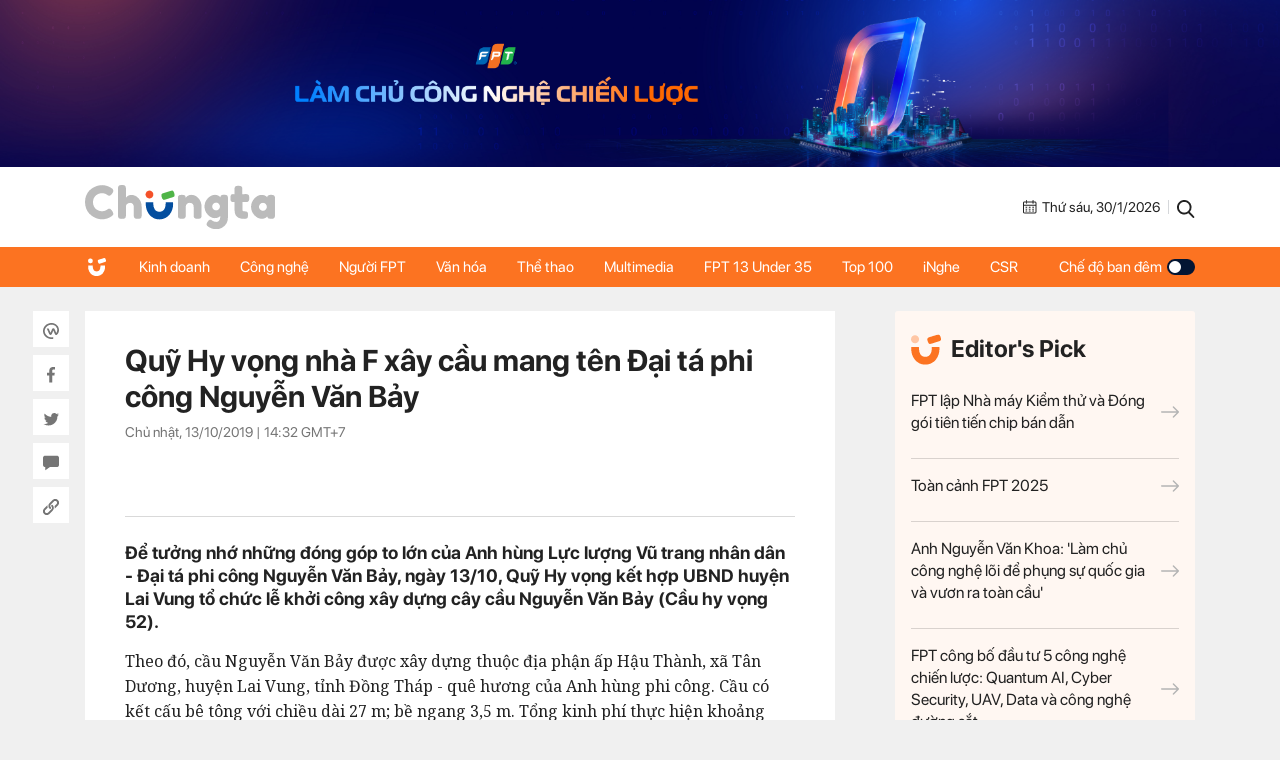

--- FILE ---
content_type: text/html; charset=UTF-8
request_url: https://chungta.vn/csr/quy-hy-vong-nha-f-xay-cau-mang-ten-dai-ta-phi-cong-nguyen-van-bay-1127677.html
body_size: 11962
content:
<!DOCTYPE html>
<html lang="vi" xmlns="http://www.w3.org/1999/xhtml">

<head>
    <meta charset="utf-8">
    <meta name="viewport" content="width=device-width, initial-scale=1, minimum-scale=1, maximum-scale=1, user-scalable=0">
    <meta http-equiv="X-UA-Compatible" content="IE=100" />
    <meta name="keywords" content="">
    <meta name="description" content="Để tưởng nhớ những đóng góp to lớn của Anh hùng Lực lượng Vũ trang nhân dân - Đại tá phi công Nguyễn Văn Bảy, ngày 13/10, Quỹ Hy vọng kết hợp UBND huyện Lai Vung tổ chức lễ khởi công xây dựng cây cầu Nguyễn Văn Bảy (Cầu hy vọng 52).">

    <!-- META FOR FACEBOOK -->
    <meta property="og:site_name" content="Chungta" />
    <meta property="og:url" content="https://chungta.vn/csr/quy-hy-vong-nha-f-xay-cau-mang-ten-dai-ta-phi-cong-nguyen-van-bay-1127677.html" />
    <meta property="og:image" itemprop="thumbnailUrl" content="https://i.chungta.vn/2019/10/13/anh315709385018071079445764-1570951939_1200x0.jpg" />
    <meta property="og:title" itemprop="headline" content="Quỹ Hy vọng nhà F xây cầu mang tên Đại tá phi công Nguyễn Văn Bảy" />
    <meta property="og:type" content="Website" />
    <meta property="og:description" itemprop="description" content="Để tưởng nhớ những đóng góp to lớn của Anh hùng Lực lượng Vũ trang nhân dân - Đại tá phi công Nguyễn Văn Bảy, ngày 13/10, Quỹ Hy vọng kết hợp UBND huyện Lai Vung tổ chức lễ khởi công xây dựng cây cầu Nguyễn Văn Bảy (Cầu hy vọng 52)." />
    <meta property="fb:app_id" content="1818561465019896" />
    <!-- END META FOR FACEBOOK -->

    <meta data-schema="Organization" />
    <meta data-schema="WebPage" />
    <meta link rel="publisher" />
    <meta link rel="canonical" content="https://chungta.vn/csr/quy-hy-vong-nha-f-xay-cau-mang-ten-dai-ta-phi-cong-nguyen-van-bay-1127677.html" />
    <meta link rel="dns-prefetch" />

    <meta name="tt_site_id" content="1000000" />
    <meta name="tt_category_id" content="1003670" />
    <meta name="tt_article_id" content="1127677" />
    <meta name="tt_page_type" content="" />

        <!-- Google Tag Manager -->
    <script>
        (function(w, d, s, l, i) {
            w[l] = w[l] || [];
            w[l].push({
                'gtm.start': new Date().getTime(),
                event: 'gtm.js'
            });
            var f = d.getElementsByTagName(s)[0],
                j = d.createElement(s),
                dl = l != 'dataLayer' ? '&l=' + l : '';
            j.async = true;
            j.src =
                'https://www.googletagmanager.com/gtm.js?id=' + i + dl;
            f.parentNode.insertBefore(j, f);
        })(window, document, 'script', 'dataLayer', 'GTM-WDZNXPH');
    </script>
    <!-- End Google Tag Manager -->
    <title>Quỹ Hy vọng nhà F xây cầu mang tên Đại tá phi công Nguyễn Văn Bảy</title>
    <link rel="shortcut icon" href="https://st.chungta.vn/v398/chungta/images/graphics/favicon.png">
    <link href="https://fonts.googleapis.com/css?family=Merriweather:400,700,700i&amp;subset=vietnamese" rel="stylesheet">
    <link rel="stylesheet" href="https://st.chungta.vn/v398/chungta/css/inline.css">
    <script type="text/javascript" src="https://st.chungta.vn/v398/chungta/js/jquery-3.6.0.min.js"></script>
    <script type="text/javascript" src="https://st.chungta.vn/v398/chungta/js/jquery-migrate.min.js"></script>
    <script type="text/javascript" src="https://st.chungta.vn/v398/chungta/js/jquery.magnific-popup.min.js"></script>
    <link rel="stylesheet" href="https://st.chungta.vn/v398/chungta/css/lightgallery2.css">
    <link rel="stylesheet" href="https://st.chungta.vn/v398/chungta/css/element.css">
    <link rel="stylesheet" href="https://st.chungta.vn/v398/chungta/css/flipTimer.css">


            <link rel="stylesheet" href="https://st.chungta.vn/v398/chungta/css/detail.css">
        <link rel="stylesheet" href="https://st.chungta.vn/v398/chungta/css/perfect-scrollbar.min.css">
                    <link rel="stylesheet" href="https://st.chungta.vn/v398/chungta/css/custom-lg.css">
                <link rel="stylesheet" href="https://st.chungta.vn/v398/chungta/css/comment-v4.css">
    
        
    <style>
        @-moz-document url-prefix() {

            html,
            body {
                overflow-x: hidden;
            }
        }
    </style>
    <!-- html,body{overflow-x: hidden;} // fix for firefox -->
    <!--[if lte IE 8]>
    <script src="https://st.chungta.vn/v398/chungta/js/html5shiv.js" type="text/javascript"></script>
    <![endif]-->
    <script type="text/javascript">
        var _gaq = _gaq || [];
        _gaq.push(['_setAccount', 'UA-3002535-4']);
        _gaq.push(['_trackPageview']);
        (function() {
            var ga = document.createElement('script');
            ga.type = 'text/javascript';
            ga.async = true;
            ga.src = ('https:' == document.location.protocol ? 'https://ssl' : 'http://www') + '.google-analytics.com/ga.js';
            var s = document.getElementsByTagName('script')[0];
            s.parentNode.insertBefore(ga, s);
        })();

        // define
        var device_env = 4;
        var API_UPLOAD = 'https://upload.chungta.vn/uploadcross.php';
        var DEVICE_ENV = '4';
        var js_url_vne = "https://st.chungta.vn/";
        var interactions_url = 'https://usi.chungta.vn';
        var js_url = 'https://st.chungta.vn/v398/chungta/js';
        var THREAD_PATH_TMP = 'https://upload.chungta.vn/fechungta/images/tmp';
        var UPLOAD_FILE_FOLDER = 'https://upload.chungta.vn/fechungta/files';
        var site_url = "https://chungta.vn/";
        var base_url = "https://chungta.vn/";
        var SITE_KEY_GG_CAPTCHAV3 = "6LeYy50UAAAAACx7SOqmgQPY2b3wgPi1PgaAZQg_";
        var css_url = 'https://st.chungta.vn/v398/chungta/css';
    </script>


    <!-- Google tag (gtag.js) -->
    <script async src="https://www.googletagmanager.com/gtag/js?id=G-VPC3YS99XW"></script>
    <script>
        window.dataLayer = window.dataLayer || [];

        function gtag() {
            dataLayer.push(arguments);
        }
        gtag('js', new Date());

        gtag('config', 'G-VPC3YS99XW');
    </script>
    
</head>

<body class="page-detail">
    <script>
        var lcDark = localStorage.getItem("_onDark");
        if (lcDark != null && lcDark !== "") {
            $(".swipe-mode").addClass("active");
            $("body").addClass("darkmode");
        }
    </script>
    
    <section class="clearfix">
        <a href="/" ttle=""><img src="https://st.chungta.vn/v398/chungta/images/graphics/cover-desktop.jpg" alt="Chúng ta"></a>
    </section>

<!--HEADER-->
<header id="header" class="header">
    <div class="container">
                <a href="/" title="Chúng ta" class="logo"><img src="https://st.chungta.vn/v398/chungta/images/graphics/logo_chungta.svg" alt="Chúng ta"></a>
         
        <div class="right flexbox">
            <span class="date flexbox">
                <svg class="icon-ct">
                    <use xlink:href="#Frame-4"></use>
                </svg>
                <div id="date-today"></div>
            </span>
            <span class="line"></span>
            <a href="/search.html" title="Search" class="link-search"><svg class="icon-ct">
                    <use xlink:href="#Frame-34"></use>
                </svg></a>
        </div>
    </div>
</header>
<nav class="main-nav sticky">
    <ul class="container list-nav">
        <li class="item-nav home"><a href="/" title="Chúng ta"><svg class="icon-ct">
                    <use xlink:href="#icon_home"></use>
                </svg></a></li>
        <li class="item-nav "><a href="/kinh-doanh" title="Kinh doanh">Kinh doanh</a></li>
        <li class="item-nav "><a href="/cong-nghe" title="Công nghệ">Công nghệ</a></li>
        <li class="item-nav "><a href="/nguoi-fpt" title="Người FPT">Người FPT</a></li>
        <li class="item-nav "><a href="/van-hoa" title="Văn hóa">Văn hóa</a></li>
        <li class="item-nav "><a href="/van-hoa/the-thao" title="Thể thao">Thể thao</a></li>
        <li class="item-nav "><a href="/multimedia" title="Multimedia">Multimedia</a></li>
        <li class="item-nav"><a href="https://under35.fpt.com" title="FPT 13 Under 35">FPT 13 Under 35</a></li>
        <li class="item-nav"><a href="https://top100fpt.chungta.vn" title="Top 100">Top 100</a></li>
        <li class="item-nav"><a href="https://inghe.fpt.com/" title="iNghe">iNghe</a></li>
        <li class="item-nav"><a href="https://vicongdong.fpt.com" title="CSR">CSR</a></li>
        <li class="swipe-mode"><a href="javascript:;">Chế độ ban đêm <span class="btn-swipe"></span></a></li>
    </ul>
</nav>
<!--END HEADER-->
    <section class="container flexbox"> <div class="social_pin sticky"> <div class="item-social"><a href="javascript:;" class="btn_sharewpl" data-link="https://chungta.vn/csr/quy-hy-vong-nha-f-xay-cau-mang-ten-dai-ta-phi-cong-nguyen-van-bay-1127677.html" data-title="Quỹ Hy vọng nh&agrave; F x&acirc;y cầu mang t&ecirc;n Đại t&aacute; phi c&ocirc;ng Nguyễn Văn Bảy"><svg class="icon-ct"><use xlink:href="#Frame-32"></use></svg></a></div> <div class="item-social"><a href="javascript:;" class="btn_sharefb" data-url="https://chungta.vn/csr/quy-hy-vong-nha-f-xay-cau-mang-ten-dai-ta-phi-cong-nguyen-van-bay-1127677.html" data-title="Quỹ Hy vọng nh&agrave; F x&acirc;y cầu mang t&ecirc;n Đại t&aacute; phi c&ocirc;ng Nguyễn Văn Bảy"><svg class="icon-ct"><use xlink:href="#Frame-9"></use></svg></a></div> <div class="item-social"><a href="javascript:;" class="btn_sharetw" data-url="https://chungta.vn/csr/quy-hy-vong-nha-f-xay-cau-mang-ten-dai-ta-phi-cong-nguyen-van-bay-1127677.html" data-title="Quỹ Hy vọng nh&agrave; F x&acirc;y cầu mang t&ecirc;n Đại t&aacute; phi c&ocirc;ng Nguyễn Văn Bảy"><svg class="icon-ct"><use xlink:href="#Frame-11"></use></svg></a></div> <div class="item-social"><a href="#box_comment" class="box_comment_detail"><svg class="icon-ct"><use xlink:href="#Frame-22"></use></svg></a></div> <div class="item-social"><a href="javascript:;" data-type="copy" class="btn_copy" data-link="https://chungta.vn/csr/quy-hy-vong-nha-f-xay-cau-mang-ten-dai-ta-phi-cong-nguyen-van-bay-1127677.html" data-title="Quỹ Hy vọng nh&agrave; F x&acirc;y cầu mang t&ecirc;n Đại t&aacute; phi c&ocirc;ng Nguyễn Văn Bảy"><svg class="icon-ct"><use xlink:href="#Frame-27"></use></svg></a></div> </div> <div class="main-content mb30"> <div class="header-detail"> <div class="breadcrumb"> </div> <h1 class="title-detail"> Quỹ Hy vọng nhà F xây cầu mang tên Đại tá phi công Nguyễn Văn Bảy </h1> <span class="time">Chủ nhật, 13/10/2019 | <span class="color_time">14:32</span> GMT+7</span> <div class="button_social mt20"> <div style="padding: 10px" class="fb-like" data-href="https://chungta.vn/csr/quy-hy-vong-nha-f-xay-cau-mang-ten-dai-ta-phi-cong-nguyen-van-bay-1127677.html" data-width="" data-action="" data-size="small" data-action="like" data-layout= "button" data-share="false"> </div> <div style="padding:10px;top:-7px" class="fb-share-button" data-href="https://chungta.vn/csr/quy-hy-vong-nha-f-xay-cau-mang-ten-dai-ta-phi-cong-nguyen-van-bay-1127677.html" data-width="" data-size="small" data-layout= "button_count" > </div> </div> </div> <p class="lead-detail">Để tưởng nhớ những đóng góp to lớn của Anh hùng Lực lượng Vũ trang nhân dân - Đại tá phi công Nguyễn Văn Bảy, ngày 13/10, Quỹ Hy vọng kết hợp UBND huyện Lai Vung tổ chức lễ khởi công xây dựng cây cầu Nguyễn Văn Bảy (Cầu hy vọng 52).</p> <article class="fck_detail width_common"> <p class="Normal"> Theo đó, cầu Nguyễn Văn Bảy được xây dựng thuộc địa phận ấp Hậu Thành, xã Tân Dương, huyện Lai Vung, tỉnh Đồng Tháp - quê hương của Anh hùng phi công. Cầu có kết cấu bê tông với chiều dài 27 m; bề ngang 3,5 m. Tổng kinh phí thực hiện khoảng 482 triệu đồng. Trong đó, Quỹ Hy vọng thuộc FPT tài trợ 300 triệu đồng, phần còn lại do UBND huyện Lai Vung hỗ trợ và người dân địa phương đóng góp.</p> <table align="center" border="0" cellpadding="3" cellspacing="0" class="tplCaption"><tbody><tr><td> <img alt="anh-3-15709385018071079445764-7182-15709" data-natural-width="640" src="https://i.chungta.vn/2019/10/13/anh-3-15709385018071079445764-7182-1570951942.jpg"></td> </tr><tr><td> <p class="Image"> Giám đốc Trách nhiệm xã hội FPT kiêm Chủ tịch Quỹ Hy vọng - chị Trương Thanh Thanh (giữa) cùng các đại biểu thực hiện nghi thức khởi công cầu.</p> </td> </tr></tbody></table><p class="Normal" style="text-align:justify;"> Cầu dự kiến xây xong trong gần 3 tháng. Hôm nay ngày 13/9 khởi công cầu đúng dịp cúng thất thứ 3 của Đại tá Nguyễn Văn Bảy. Dự kiến cầu hoàn thành dịp 100 ngày của ông trong tháng 12. </p> <p class="Normal" style="text-align:justify;"> <span>Việc xây dựng cây cầu vừa mang ý nghĩa lịch sử nhằm tưởng nhớ vị Anh hùng Lực lượng Vũ trang nhân dân - Đại tá phi công Nguyễn Văn Bảy, vừa tạo điều kiện đi lại, vận chuyển hàng hóa cho người dân địa phương... </span><span style="text-align:justify;">Chị Trương Thanh Thanh cho hay hành động xây cầu nhằm <strong><a href="https://chungta.vn/goc-nhin/ngoi-sao-tren-chiec-mig-17-1127517.html"><span style="color:#0000ff;">tri ân</span></a></strong> người Anh hùng Nguyễn Văn Bảy và góp phần đền ơn đáp nghĩa mảnh đất đã sinh ra ông.</span></p> <table align="center" border="0" cellpadding="3" cellspacing="0" class="tplCaption"><tbody><tr><td> <img alt="anh-2-1-1570938469204327701655-9097-1570" data-natural-width="640" src="https://i.chungta.vn/2019/10/13/anh-2-1-1570938469204327701655-9097-1570951942.jpg"></td> </tr><tr><td> <p class="Image"> Quỹ Hy vọng nhà F trao bảng tượng trưng tài trợ cầu Nguyễn Văn Bảy sau khi viếng người Anh hùng quê hương Lai Vung.</p> </td> </tr></tbody></table><p class="Normal" style="text-align:justify;"> Bà Lê Thị Hồng, người sống gần nhà Đại tá Nguyễn Văn Bảy, bồi hồi nhớ lại: "Là nơi sinh ra và lớn lên của Anh hùng Nguyễn Văn Bảy, khu vực này từ lâu còn trắc trở với đường sá giao thông gặp nhiều khó khăn. Tuy nhiên, sau khi về hưu, trở về quê hương để sống cuộc đời an nhàn, Đại tá Nguyễn Văn Bảy thấu hiểu nỗi khó khăn của người dân nơi đây. Thế là, ngày qua ngày ông đi vận động xây dựng lại hệ thống cầu đường nông thôn".</p> <p class="Normal" style="text-align:justify;"> Theo ông Dương Thành Sơn, Phó Bí thư Huyện ủy Lai Vung: "Khu vực xây dựng cầu là nơi ghi dấu tuổi thơ của vị Anh hùng phi công Nguyễn Văn Bảy, đây là nơi sinh ra và lớn lên của ông. Điều này góp phần vẻ vang vào truyền thống đấu tranh cách mạng, giải phóng dân tộc của nhân dân huyện Lai Vung nói riêng và tỉnh Đồng Tháp nói chung. Bên cạnh đó, tôi yêu cầu các đơn vị tham gia xây dựng, giám sát đề cao tinh thần trách nhiệm để công trình hoàn thành đúng tiến độ, bảo đảm chất lượng, an toàn, đáp ứng yêu cầu về mặt mỹ thuật và kỹ thuật…".</p> <table align="center" border="0" cellpadding="3" cellspacing="0" class="tplCaption"><tbody><tr><td> <img alt="anh-1-2-1570938422558928309461-3483-1570" data-natural-width="640" src="https://i.chungta.vn/2019/10/13/anh-1-2-1570938422558928309461-3483-1570951942.jpg"></td> </tr><tr><td> <p class="Image"> Đoàn cán bộ Quỹ Hy vọng và FPT Telecom Đồng Tháp trên chiếc cầu cũ sắp được xây mới.</p> </td> </tr></tbody></table><p class="Normal" style="text-align:justify;"> Với việc xây cầu mới tại huyện Lai Vung, tỉnh Đồng Tháp, người F đã đóng góp vào 1 trong 100 cây cầu Quỹ Hy vọng mong muốn xây cho Đồng bằng sông Cửu Long trong hai năm 2019 - 2020. Chỉ sau hơn 1 năm bắt đầu dự án xây dựng 100 cây ở vùng Đồng bằng sông Cửu Long, Quỹ Hy vọng đã chính thức vượt mốc <a href="https://chungta.vn/photo/csr/quy-hy-vong-khoi-cong-cay-cau-thu-50-1127468.html"><span style="color:#0000ff;">50 cây cầu</span></a> được khởi công vào ngày 26/9 vừa qua.</p> <p class="Normal" style="text-align:justify;"> Quỹ Hy vọng (tên tiếng Anh: HOPE Foundation) là quỹ xã hội từ thiện được bảo trợ bởi FPT và báo VnExpress, có quy mô hoạt động trên toàn quốc với 2 dự án chính: xây trường ở vùng núi cao ở phía Bắc và xây cầu ở phía Nam.</p> <p class="Normal" style="text-align:justify;"> Cạnh đó, Quỹ sẽ hỗ trợ học sinh, sinh viên nghiên cứu, phát triển công nghệ thông tin, trợ giúp các dự án xã hội, người khó khăn... Quỹ Hy vọng còn xây dựng và tài trợ các chương trình, dự án xã hội, từ thiện tại những vùng khó khăn; hỗ trợ khắc phục hậu quả thiên tai, giúp đỡ người nghèo, mồ côi; gia đình có công với cách mạng và một số hoạt động xã hội từ thiện theo quy định của pháp luật.</p> <p class="Normal" style="text-align:justify;"> <span>Ngoài ra, Quỹ Hy vọng sẽ tiếp nhận tài sản được tài trợ, viện trợ theo ủy quyền của các tổ chức, cá nhân trong và ngoài nước; tiếp nhận tài sản tài trợ, hiến, tặng hoặc bằng các hình thức khác để tạo nguồn vốn của Quỹ.</span></p> <table align="center" border="1" cellpadding="1" cellspacing="0" class="tbl_insert" style="width:100%;"><tbody><tr><td> <p class="Normal" style="text-align:justify;"> Đại tá Nguyễn Văn Bảy tên thật là Nguyễn Văn Hoa (còn gọi ông Bảy, Bảy A). Sau cơn bạo bệnh, ông qua đời tại Bệnh viện Quân y 175 (TP HCM) vào tối 22/9, hưởng thọ 83 tuổi.</p> <p class="Normal" style="text-align:justify;"> Đại tá Nguyễn Văn Bảy sinh năm 1936, nhập ngũ năm 17 tuổi. Ông là một trong 19 phi công Việt Nam đạt đẳng cấp ACES - danh hiệu có từ chiến tranh Thế giới thứ hai dành cho những phi công lái máy bay quân sự có số lần bắn hạ máy bay đối phương đạt con số từ 5 trở lên. Trong 2 năm 1966 và 1967, ông bắn rơi 7 máy bay Mỹ, được phong Anh hùng Lực lượng Vũ trang nhân dân Việt Nam. Năm 1990, ông nghỉ hưu, trở về quê nhà ở huyện Lai Vung trồng rau, nuôi cá…</p> <p class="Normal" style="text-align:justify;"> Đại tá Nguyễn Văn Bảy được Nhà nước phong tặng các danh hiệu cao quý gồm Anh hùng Lực lượng Vũ trang nhân dân, Huân chương Chiến công hạng Nhì, Huân chương Chiến công hạng Ba, Huân chương Hồ Chí Minh...</p> </td> </tr></tbody></table><p> >> <strong><a href="https://chungta.vn/nguoi-fpt/quy-hy-vong-nhan-bang-khen-cua-trung-uong-hoi-lien-hiep-thanh-nien-viet-nam-1127635.html" style="margin:0px;padding:0px;color:rgb(243,119,46);line-height:24px;"><span style="color:#0000ff;">Quỹ Hy vọng nhận bằng khen của Trung ương Hội Liên hiệp Thanh niên Việt Nam</span></a></strong></p> <p style="text-align:right;"> <strong>Hà An</strong></p> </article> <div class="section-comment" id="box_comment"> <div class="box_category width_common no-viewmore"> <div class="box_comment_vne width_common"> <div class="ykien_vne width_common flexbox"> <div class="left"> <h3 style="display:inline-block;font-weight:bold;" rel="time">Ý kiến</h3> (<label id="total_comment">0</label>) </div> <a class="show_hide_folder" href="javascript:;"></a> <div class="filter_coment"> <a href="javascript:;" class="active" rel="like">Quan tâm nhất</a> <a href="javascript:;" class="" rel="time">Mới nhất</a> </div> <div class="social flexbox"> <span class="text">Chia sẻ: </span> <div class="item-social"><a href="javascript:;" class="btn_sharewpl" data-link="https://chungta.vn/csr/quy-hy-vong-nha-f-xay-cau-mang-ten-dai-ta-phi-cong-nguyen-van-bay-1127677.html" data-title="Quỹ Hy vọng nh&agrave; F x&acirc;y cầu mang t&ecirc;n Đại t&aacute; phi c&ocirc;ng Nguyễn Văn Bảy"><svg class="icon-ct"><use xlink:href="#Frame-32"></use></svg></a></div> <div class="item-social"><a href="javascript:;" class="btn_sharefb" data-url="https://chungta.vn/csr/quy-hy-vong-nha-f-xay-cau-mang-ten-dai-ta-phi-cong-nguyen-van-bay-1127677.html" data-title="Quỹ Hy vọng nh&agrave; F x&acirc;y cầu mang t&ecirc;n Đại t&aacute; phi c&ocirc;ng Nguyễn Văn Bảy"><svg class="icon-ct"><use xlink:href="#Frame-9"></use></svg></a></div> <div class="item-social"><a href="javascript:;" class="btn_sharetw" data-url="https://chungta.vn/csr/quy-hy-vong-nha-f-xay-cau-mang-ten-dai-ta-phi-cong-nguyen-van-bay-1127677.html" data-title="Quỹ Hy vọng nh&agrave; F x&acirc;y cầu mang t&ecirc;n Đại t&aacute; phi c&ocirc;ng Nguyễn Văn Bảy"><svg class="icon-ct"><use xlink:href="#Frame-11"></use></svg></a></div> <div class="item-social"><a href="javascript:;" onclick="copyLink(this)" class="btn_copy" data-link="https://chungta.vn/csr/quy-hy-vong-nha-f-xay-cau-mang-ten-dai-ta-phi-cong-nguyen-van-bay-1127677.html" data-title="Quỹ Hy vọng nh&agrave; F x&acirc;y cầu mang t&ecirc;n Đại t&aacute; phi c&ocirc;ng Nguyễn Văn Bảy"><svg class="icon-ct"><use xlink:href="#Frame-27"></use></svg></a></div> </div> </div> <div class="input_comment width_common"> <form id="comment_post_form"> <div class="box-area-input width_common"> <textarea id="txtComment" value="Ý kiến của bạn" onfocus="if (this.value == this.defaultValue) this.value = ''" onblur="if (this.value == '') this.value = this.defaultValue" class="h100 left block_input txt_comment">Ý kiến của bạn</textarea> <button type="button" value="Gửi" class="btn_send_comment btn_vne" id="comment_post_button">Gửi</button> <div class="right counter_world" style="display: none;margin-right: 8px;margin-bottom: -5px;margin-top: 5px;"><strong>0</strong>/1500</div> </div> <div class="width_common block_relative"> <div class="like_google" style="display: none;"> <div class="google_name"> <img id="open_id_status" src="" width="24" height="24" class="null_active"> &nbsp;&nbsp;<span id="open_id_name"></span> </div> <div class="block_action_google" style="display:none;"> <ul> <li><a id="open_id_sigout" href="#">Đăng xuất</a></li> </ul> </div> </div> </div> <div class="clear">&nbsp;</div> </form> <div id="comment_reply_wrapper" class="input_comment reply_input_comment width_common" style="display:none"> <div class="input_comment"> <form id="comment_reply_form"> <textarea id="txtComment" value="Ý kiến của bạn" onfocus="if (this.value == this.defaultValue) this.value = ''" onblur="if (this.value == '') this.value = this.defaultValue" class="h100 left block_input" rel="1001061" reply_to="0">Ý kiến của bạn</textarea> <button type="button" value="Gửi" class="btn_send_comment" id="comment_reply_button" style="position: absolute;right: 0;top: -5px;">Gửi</button> <div class="right counter_world" style="display: none;margin-right: 8px;margin-bottom: -5px;margin-top: 5px;"><strong>20</strong>/1000</div> </form> </div> </div> </div> <div class="loading" style="text-align: center; padding-top: 15px; display: none; width: 100%; float: left; vertical-align: middle;"><img class="img_comment_loading" src="https://s1.vnecdn.net/vnexpress/restruct/c/v757/images/graphics/loading1.gif" style="width:25px;" title="Đang tải dữ liệu" alt="Đang tải dữ liệu"></div> <div class="view_all_reply_loading"></div> <div class="width_common" id="box_comment"> <div class="main_show_comment width_common mb10" id="list_comment"></div> </div> <div class="view_more_coment width_common mb10" style="display: none;"><a href="javascript:;" class="txt_666">Xem thêm bình luận</a></div> <div id="cmt-paginator" class="width_common mt20" style="display: none;"> <div id="pagination" class="pagination pagination_news mb10"></div> </div> </div> </div> </div> <section id="login-vne1" class="wrap-popup wrap-popup-login"> <div class="inner-popup popup-login"> <div class="header-popup">Đăng nhập với email</div> <div class="content-popup"> <div class="form-login"> <label for="txt_email" class="row-input"> <input id="txt_email" type="text" class="txt-login" value="Email (Không hiển thị trên trang)" onfocus="if (this.value == 'Email (Không hiển thị trên trang)') {this.value = '';}" onblur="if (this.value == '') {this.value = 'Email (Không hiển thị trên trang)';}"> <span class="error" id="error_email"></span> </label> <label for="txt_fullname" class="row-input"> <input id="txt_fullname" type="text" class="txt-login" value="Họ tên (Hiển thị trên trang)" onfocus="if (this.value == 'Họ tên (Hiển thị trên trang)') {this.value = '';}" onblur="if (this.value == '') {this.value = 'Họ tên (Hiển thị trên trang)';}"> <span class="error" id="error_fullname"></span> </label> <button id="bt_finish" class="btn btt-complete">Hoàn tất</button> </div> <p class="text-selection">Hoặc đăng nhập bằng</p> <div class="gr-btn-social"> <a href="javascript:;" rel="facebook" title="Đăng nhập bằng Facebook" class="login-social lg-facebook btn-social fb"><svg class="icon-ct"><use xlink:href="#Frame-9"></use></svg>Đăng nhập bằng Facebook</a> <a href="javascript:;" rel="google" title="Đăng nhập bằng Google" class="login-social lg-google btn-social gg"><svg class="icon-ct"><use xlink:href="#icon_gg"></use></svg>Đăng nhập bằng Google</a> </div> </div> <span class="close-popup">×</span> </div> <div class="overlay"></div> </section> <style> .wrap-popup-notify .icon.error{ background: url('https://st.chungta.vn/v398/chungta/images/graphics/icon_angry.svg') no-repeat !important; } .wrap-popup-login .error{ color:#BD2703 } .wrap-popup-login .input_error input{ border: 1px solid #BD2703; } </style> <section class="wrap-popup wrap-popup-notify"> <div class="inner-popup popup-notify"> <div class="content-popup"> <span class="icon"></span> <div class="title" id="title"></div> <p class="note" id="note"></p> </div> <span class="close-popup">&times;</span> </div> <div class="overlay"></div> </section> <div style="display:none;"> <a href="javascript:;" class="gg g-signin2" data-onsuccess="onSignIn" id="logingg" style="display:none;"></a> <a href="javascript:;" id="send_comment_google"></a> <input type="hidden" name="check_click_google" value="closed"> </div> <script src="https://apis.google.com/js/platform.js?onload=init" async defer></script> <meta name="google-signin-client_id" content="430762555962-ctto02a9mmocs75mdk1kssttjm3ablb7.apps.googleusercontent.com"> <div class="section-tags"> <span class="text">Tags:</span> <div class="wrap-tags"> <a href="/tag-87764.html" title="Cầu Hy Vọng" class="item-tag">#Cầu Hy Vọng</a> <a href="/tag-101160.html" title="cầu nguyễn văn bảy" class="item-tag">#cầu nguyễn văn bảy</a> <a href="/tag-101161.html" title="cầu đại tá nguyễn văn bảy" class="item-tag">#cầu đại tá nguyễn văn bảy</a> </div> </div> </div> <aside class="sidebar"> <div class="box-category sticky top-70"> <div class="box-category box-editors-pick"> <h2 class="header-editors-pick"><span class="icon"><img src="https://st.chungta.vn/v398/chungta/images/graphics/icon_chungta.svg" alt=""></span>Editor's Pick</h2> <div class="list-item width_common"> <h3 class="title-news"> <a href="/kinh-doanh/fpt-lap-nha-may-kiem-thu-va-dong-goi-tien-tien-chip-ban-dan-1140861.html" title="FPT lập Nhà máy Kiểm thử và Đóng gói tiên tiến chip bán dẫn"> FPT lập Nhà máy Kiểm thử và Đóng gói tiên tiến chip bán dẫn<svg class="icon-ct"><use xlink:href="#arrow-right"></use></svg> </a> </h3> <h3 class="title-news"> <a href="https://chungta.vn/interactive/dau-an-fpt-2025/" title="Toàn cảnh FPT 2025"> Toàn cảnh FPT 2025<svg class="icon-ct"><use xlink:href="#arrow-right"></use></svg> </a> </h3> <h3 class="title-news"> <a href="/kinh-doanh/anh-nguyen-van-khoa-lam-chu-cong-nghe-loi-de-phung-su-quoc-gia-va-vuon-ra-toan-cau-1140722.html" title="Anh Nguyễn Văn Khoa: &#039;Làm chủ công nghệ lõi để phụng sự quốc gia và vươn ra toàn cầu&#039;"> Anh Nguyễn Văn Khoa: &#039;Làm chủ công nghệ lõi để phụng sự quốc gia và vươn ra toàn cầu&#039;<svg class="icon-ct"><use xlink:href="#arrow-right"></use></svg> </a> </h3> <h3 class="title-news"> <a href="/cong-nghe/fpt-cong-bo-dau-tu-5-cong-nghe-chien-luoc-quantum-ai-cyber-security-uav-data-va-cong-nghe-duong-sat-1140666.html" title="FPT công bố đầu tư 5 công nghệ chiến lược: Quantum AI, Cyber Security, UAV, Data và công nghệ đường sắt"> FPT công bố đầu tư 5 công nghệ chiến lược: Quantum AI, Cyber Security, UAV, Data và công nghệ đường sắt<svg class="icon-ct"><use xlink:href="#arrow-right"></use></svg> </a> </h3> </div> </div> <div class="box-category banner_ads"> <!-- <a href="https://tuyendungfpt.com.vn/nhan-vien-kinh-doanh-du-an-tai-ha-noi-5684" title="Nhân viên Kinh doanh dự án tại Hà Nội" style="display:block"> <img src="https://st.chungta.vn/v398/chungta/images/graphics/thumbnail_TuyenDung-NVDA-Chungta.jpg" alt="Nhân viên Kinh doanh dự án tại Hà Nội"> </a> --> </div> <div class="box-category box-topic"> <article class="art_item"> <div class="thumb_art"> <a href="/truong-noi-tru-fpt/topic-2119.html" title="Trường Nội trú FPT" class="thumb_img thumb_5x3"> <img src="https://i.chungta.vn/2021/10/08/21632374575860x0jpeg-1633668899_360x216.jpg" alt="Trường Nội trú FPT"> </a> </div> <h3 class="title-news"><a href="/truong-noi-tru-fpt/topic-2119.html" title="Trường Nội trú FPT">Trường Nội trú FPT</a></h3> </article> <article class="art_item"> <div class="thumb_art"> <a href="/sang-kien-fpt-2021/topic-2111.html" title="Sáng kiến FPT 2021" class="thumb_img thumb_5x3"> <img src="https://i.chungta.vn/2021/10/08/640ikhien40861594375501png-1633668938_360x216.png" alt="Sáng kiến FPT 2021"> </a> </div> <h3 class="title-news"><a href="/sang-kien-fpt-2021/topic-2111.html" title="Sáng kiến FPT 2021">Sáng kiến FPT 2021</a></h3> </article> </div> </div> </aside> </section> <section class="related-category container"> <div class="main-content clearfix mb30"> <div class="title-box"><h2 class="inner-title-box"> <span class="icon-ct"><img src="https://st.chungta.vn/v398/chungta/images/graphics/icon_chungta.svg" alt=""></span> Tin cùng chuyên mục</h2> </div> <div class="slide-related width_common"> <div class="swiper-container" id="sameFolder"> <div class="swiper-wrapper"> <article class="art_item swiper-slide"> <div class="thumb_art"> <a href="/made-by-fpt/anh-nguyen-van-khoa-bo-ba-sieu-nen-tang-la-san-pham-tot-cho-nguoi-fpt-tiep-theo-can-dua-ra-thi-truong-1140890.html" class="thumb_img thumb_5x3"> <img src="https://i.chungta.vn/2026/01/30/-6102-1769764643_360x216.jpg" alt="Anh Nguyễn Văn Khoa: &#039;Bộ ba ‘siêu nền tảng’ là sản phẩm tốt cho người FPT, tiếp theo cần đưa ra thị trường&#039;"> </a> </div> <h3 class="title-news"><a href="/made-by-fpt/anh-nguyen-van-khoa-bo-ba-sieu-nen-tang-la-san-pham-tot-cho-nguoi-fpt-tiep-theo-can-dua-ra-thi-truong-1140890.html" title="Anh Nguyễn Văn Khoa: &#039;Bộ ba ‘siêu nền tảng’ là sản phẩm tốt cho người FPT, tiếp theo cần đưa ra thị trường&#039;">Anh Nguyễn Văn Khoa: &#039;Bộ ba ‘siêu nền tảng’ là sản phẩm tốt cho người FPT, tiếp theo cần đưa ra thị trường&#039;</a></h3> </article> <article class="art_item swiper-slide"> <div class="thumb_art"> <a href="/kinh-doanh/fpt-ky-hop-tac-toan-dien-voi-viettel-va-cac-tap-doan-hang-dau-nhat-han-trong-mang-chip-ban-dan-1140888.html" class="thumb_img thumb_5x3"> <img src="https://i.chungta.vn/2026/01/30/-2381-1769762886_360x216.jpg" alt="FPT ký hợp tác toàn diện với Viettel và các tập đoàn hàng đầu Nhật, Hàn trong mảng chip bán dẫn"> </a> </div> <h3 class="title-news"><a href="/kinh-doanh/fpt-ky-hop-tac-toan-dien-voi-viettel-va-cac-tap-doan-hang-dau-nhat-han-trong-mang-chip-ban-dan-1140888.html" title="FPT ký hợp tác toàn diện với Viettel và các tập đoàn hàng đầu Nhật, Hàn trong mảng chip bán dẫn">FPT ký hợp tác toàn diện với Viettel và các tập đoàn hàng đầu Nhật, Hàn trong mảng chip bán dẫn</a></h3> </article> <article class="art_item swiper-slide"> <div class="thumb_art"> <a href="/infographic/nguoi-fpt/food-tour-hoi-lang-fpt-2026-1140889.html" class="thumb_img thumb_5x3"> <img src="https://i.chungta.vn/2026/01/30/food-tour-hoi-lang-fpt-2026-1769762557_360x216.jpg" alt="Food-tour Hội làng FPT 2026"> </a> <span class="label-infographic"></span> </div> <h3 class="title-news"><a href="/infographic/nguoi-fpt/food-tour-hoi-lang-fpt-2026-1140889.html" title="Food-tour Hội làng FPT 2026">Food-tour Hội làng FPT 2026</a></h3> </article> <article class="art_item swiper-slide"> <div class="thumb_art"> <a href="/nguoi-fpt/fpt-han-quoc-chon-yoga-mo-diem-cham-moi-cho-trai-nghiem-nhan-vien-1140886.html" class="thumb_img thumb_5x3"> <img src="https://i.chungta.vn/2026/01/30/z74832187316111ad1eb86f5656ed1a4c2e9fe44cc69e3-1769759459_360x216.jpg" alt="FPT Hàn Quốc chọn yoga mở ‘điểm chạm’ mới cho trải nghiệm nhân viên"> </a> </div> <h3 class="title-news"><a href="/nguoi-fpt/fpt-han-quoc-chon-yoga-mo-diem-cham-moi-cho-trai-nghiem-nhan-vien-1140886.html" title="FPT Hàn Quốc chọn yoga mở ‘điểm chạm’ mới cho trải nghiệm nhân viên">FPT Hàn Quốc chọn yoga mở ‘điểm chạm’ mới cho trải nghiệm nhân viên</a></h3> </article> <article class="art_item swiper-slide"> <div class="thumb_art"> <a href="/i-khien/doan-quan-ao-cam-4-000-nguoi-tro-thanh-vu-khi-chot-don-cua-fpt-shop-1140885.html" class="thumb_img thumb_5x3"> <img src="https://i.chungta.vn/2026/01/30/anh02-1769749385-1769749391_360x216.jpg" alt="Đoàn quân áo cam 4.000 người trở thành &#039;vũ khí chốt đơn&#039; của FPT Shop"> </a> </div> <h3 class="title-news"><a href="/i-khien/doan-quan-ao-cam-4-000-nguoi-tro-thanh-vu-khi-chot-don-cua-fpt-shop-1140885.html" title="Đoàn quân áo cam 4.000 người trở thành &#039;vũ khí chốt đơn&#039; của FPT Shop">Đoàn quân áo cam 4.000 người trở thành &#039;vũ khí chốt đơn&#039; của FPT Shop</a></h3> </article> <article class="art_item swiper-slide"> <div class="thumb_art"> <a href="/nguoi-fpt/hoc-vien-fpt-khoi-dong-series-ky-nang-thuc-chien-hoc-ngan-nhung-chat-1140884.html" class="thumb_img thumb_5x3"> <img src="https://i.chungta.vn/2026/01/30/cbnvfso-1769741397_360x216.jpg" alt="Học viện FPT khởi động series kỹ năng thực chiến, học ‘ngắn nhưng chất’"> </a> </div> <h3 class="title-news"><a href="/nguoi-fpt/hoc-vien-fpt-khoi-dong-series-ky-nang-thuc-chien-hoc-ngan-nhung-chat-1140884.html" title="Học viện FPT khởi động series kỹ năng thực chiến, học ‘ngắn nhưng chất’">Học viện FPT khởi động series kỹ năng thực chiến, học ‘ngắn nhưng chất’</a></h3> </article> <article class="art_item swiper-slide"> <div class="thumb_art"> <a href="/photo/nguoi-fpt/ky-luat-thep-dua-thay-giao-vovinam-thanh-ngoi-sao-the-thao-lang-giao-nha-f-1140882.html" class="thumb_img thumb_5x3"> <img src="https://i.chungta.vn/2026/01/30/dam-me-the-thao-dua-thay-giao-vovinam-tro-thanh-ngoi-sao-phong-trao-cua-lang-giao-duc-1769711407_360x216.jpg" alt="Kỷ luật thép đưa thầy giáo vovinam thành &#039;ngôi sao&#039; thể thao làng Giáo nhà F"> </a> <span class="icon-thumb"><svg class="icon-ct"><use xlink:href="#icon_picture"></use></svg></span> </div> <h3 class="title-news"><a href="/photo/nguoi-fpt/ky-luat-thep-dua-thay-giao-vovinam-thanh-ngoi-sao-the-thao-lang-giao-nha-f-1140882.html" title="Kỷ luật thép đưa thầy giáo vovinam thành &#039;ngôi sao&#039; thể thao làng Giáo nhà F">Kỷ luật thép đưa thầy giáo vovinam thành &#039;ngôi sao&#039; thể thao làng Giáo nhà F</a></h3> </article> <article class="art_item swiper-slide"> <div class="thumb_art"> <a href="/vi-cong-dong/cao-dang-fpt-polytechnic-chung-tay-xay-2-cau-hy-vong-o-mien-tay-1140883.html" class="thumb_img thumb_5x3"> <img src="https://i.chungta.vn/2026/01/30/-6975-1769739305_360x216.jpg" alt="Cao đẳng FPT Polytechnic chung tay xây 2 cầu Hy Vọng ở miền Tây"> </a> </div> <h3 class="title-news"><a href="/vi-cong-dong/cao-dang-fpt-polytechnic-chung-tay-xay-2-cau-hy-vong-o-mien-tay-1140883.html" title="Cao đẳng FPT Polytechnic chung tay xây 2 cầu Hy Vọng ở miền Tây">Cao đẳng FPT Polytechnic chung tay xây 2 cầu Hy Vọng ở miền Tây</a></h3> </article> <article class="art_item swiper-slide"> <div class="thumb_art"> <a href="/nguoi-fpt/chu-tich-u70-cua-truong-dai-hoc-fpt-chinh-phuc-noc-nha-chau-phi-hon-5-800m-1140874.html" class="thumb_img thumb_5x3"> <img src="https://i.chungta.vn/2026/01/29/leominiweb07172714273999017-1769680349_360x216.jpg" alt="Chủ tịch U70 của Trường Đại học FPT chinh phục nóc nhà châu Phi hơn 5.800m"> </a> </div> <h3 class="title-news"><a href="/nguoi-fpt/chu-tich-u70-cua-truong-dai-hoc-fpt-chinh-phuc-noc-nha-chau-phi-hon-5-800m-1140874.html" title="Chủ tịch U70 của Trường Đại học FPT chinh phục nóc nhà châu Phi hơn 5.800m">Chủ tịch U70 của Trường Đại học FPT chinh phục nóc nhà châu Phi hơn 5.800m</a></h3> </article> <article class="art_item swiper-slide"> <div class="thumb_art"> <a href="/kinh-doanh/evn-va-fpt-ky-thoa-thuan-hop-tac-chien-luoc-1140881.html" class="thumb_img thumb_5x3"> <img src="https://i.chungta.vn/2026/01/29/-6419-1769685399_360x216.jpg" alt="EVN và FPT ký thỏa thuận hợp tác chiến lược"> </a> </div> <h3 class="title-news"><a href="/kinh-doanh/evn-va-fpt-ky-thoa-thuan-hop-tac-chien-luoc-1140881.html" title="EVN và FPT ký thỏa thuận hợp tác chiến lược">EVN và FPT ký thỏa thuận hợp tác chiến lược</a></h3> </article> </div> </div> <a href="javascript:;" class="btn-prev btn-prev-sameFolder"><svg class="icon-ct"><use xlink:href="#Frame-35"></use></svg></a> <a href="javascript:;" class="btn-next btn-next-sameFolder"><svg class="icon-ct"><use xlink:href="#Frame-36"></use></svg></a> </div> </div> </section>         <!-- FOOTER -->
<!-- <section class="container ads_footer mb30">
    <img src="/graphics/ads_footer.jpg" alt="banner footer">
</section> -->
	
<footer id="footer" class="footer">
    <div class="top-footer">
        <div class="container flexbox">
            <div class="left flexbox">
                <a title="Liên hệ tòa soạn" href="/users/contactus" class="contact flexbox"><svg class="icon-ct"><use xlink:href="#Frame-7"></use></svg>Liên hệ tòa soạn </a>
                <span class="hotline flexbox"><svg class="icon-ct"><use xlink:href="#Frame-6"></use></svg>Hotline: 024 7300 7300 </span>
            </div>
            <div class="right social flexbox">
                <span class="text">Theo dõi Chungta trên:</span>
                <a href="https://www.facebook.com/people/Ch%C3%BAng-ta/100058059220744/" title="Facebook" target="_blank" rel="nofollow" class="item-social"><svg class="icon-ct"><use xlink:href="#Frame-9"></use></svg></a>
                <a href="https://www.youtube.com/channel/UCZBwgOGrSmiQv7SRvJKF1gA/featured" title="Youtube" target="_blank" rel="nofollow" class="item-social"><svg class="icon-ct"><use xlink:href="#Frame-31"></use></svg></a>
                <a href="https://fpt.workplace.com/profile.php?id=100013607439939" title="Chúng ta" target="_blank" rel="nofollow" class="item-social"><svg class="icon-ct"><use xlink:href="#Frame-32"></use></svg></a>
            </div>
        </div>
    </div>
    <div class="container flexbox bottom-footer">
        <div class="col-left">
            <a href="/" title="" class="logo-footer"><img src="https://st.chungta.vn/v398/chungta/images/graphics/logo_chungta.svg" alt="Chúng ta"></a>
            <p class="copyright">© 2026 Chungta, chuyên trang nội bộ của Tập đoàn FPT. Chungta giữ bản quyền nội dung trên website này.</p>
            <p class="link-fpt flexbox">
                <span class="text">Một sản phẩm của </span>
                <span class="logo-fpt"><img src="https://st.chungta.vn/v398/chungta/images/graphics/fpt_logo_2025.png" alt="Fpt"></span>
            </p>
        </div>
        <div class="col-right flexbox">
            <div class="cat-footer">
                <a href="/kinh-doanh" title="Kinh doanh" class="item-cat">Kinh doanh</a>
            </div>
            <div class="cat-footer">
                <a href="/cong-nghe" title="Công nghệ" class="item-cat">Công nghệ</a>
                <a href="/cong-nghe/chuyen-doi-so" title="Chuyển đổi số" class="item-cat-sub">Chuyển đổi số</a>
                <a href="/cong-nghe/made-by-fpt" title="Made by FPT" class="item-cat-sub">Made by FPT</a>
            </div>
            <div class="cat-footer">
                <a href="/nguoi-fpt" title="Người FPT" class="item-cat">Người FPT</a>
                <a href="/nguoi-fpt/guong-mat" title="Gương mặt" class="item-cat-sub">Gương mặt</a>
                <a href="/nguoi-fpt/doi-song" title="Đời sống" class="item-cat-sub">Đời sống</a>
                <a href="/nguoi-fpt/goc-nhin" title="Góc nhìn" class="item-cat-sub">Góc nhìn</a>
            </div>
            <div class="cat-footer">
                <a href="/van-hoa" title="Văn hóa" class="item-cat">Văn hóa</a>
                <a href="/van-hoa/i-khien" title="iKhiến" class="item-cat-sub">iKhiến</a>
                <a href="/van-hoa/fun-4-fun" title="Fun4Fun" class="item-cat-sub">Fun4Fun</a>
                <a href="/van-hoa/vi-cong-dong" title="Vì cộng đồng" class="item-cat-sub">Vì cộng đồng</a>
                <a href="/van-hoa/the-thao" title="Thể thao" class="item-cat-sub">Thể thao</a>
            </div>
            <div class="cat-footer">
                <a href="/multimedia" title="Multimedia" class="item-cat">Multimedia</a>
                <a href="/multimedia/video" title="Video" class="item-cat-sub">Video</a>
                <a href="/multimedia/anh" title="Ảnh" class="item-cat-sub">Ảnh</a>
                <a href="/multimedia/podcast" title="Podcast" class="item-cat-sub">Podcast</a>
                <a href="https://wikifpt.com.vn/" target="_blank" title="WikiFPT" class="item-cat-sub">WikiFPT</a>
            </div>
            <div class="wrap-link">
                <a href="https://under35.fpt.com" title="FPT 13 Under 35" class="item-link">FPT 13 Under 35</a>
                <a href="https://top100fpt.chungta.vn" title="Top 100 FPT" class="item-link" style="margin-bottom: 30px;">Top 100 FPT</a>
                <a href="https://inghe.fpt.com/" title="iNghe" class="item-link">iNghe</a>
                <a href="https://vicongdong.fpt.com" title="iNghe" class="item-link">CSR</a>
            </div>
        </div>
    </div>
</footer>

<!--END FOOTER -->
    <!--Back to top-->
    <a href="javascript:;" id="to_top">
        <svg class="icon-ct not-grad">
            <use xlink:href="#up" />
        </svg>
    </a>
    <!--[if lte IE 9]>
    <script> flexibility(document.documentElement); </script>
    <![endif]-->


            <script type="text/javascript" src="https://st.chungta.vn/v398/chungta/js/md5.js"></script>
<script type="text/javascript" src="https://st.chungta.vn/v398/chungta/js/interactions/comment.js"></script>
<script type="text/javascript" src="https://st.chungta.vn/v398/chungta/js/simple-scrollbar.min.js"></script>
<link rel="stylesheet" href="https://st.chungta.vn/v398/chungta/css/comment-v4.css">
<script>
    $(function () {
        VNE.Comment.setOptions({
            objectid: 1127677,
            objecttype: 1,
            siteid: 1000000,
            categoryid: 1003670,
            sign: '1a4f3ccbec791771a561b5ff80884bc9'
        });
        VNE.Comment.sortBy('like');
        VNE.Comment.getComments();
    }); 
</script>
    <script type="text/javascript" src="https://st.chungta.vn/v398/chungta/js/owl.carousel.min.js"></script>
    <script type="text/javascript" src="https://st.chungta.vn/v398/chungta/js/common.js"></script>
    <script type="text/javascript" src="https://st.chungta.vn/v398/chungta/js/interactions/usi.js"></script>
    <script type="text/javascript" src="https://st.chungta.vn/v398/chungta/js/chungta_redesign.js"></script>
    <script type="text/javascript" src="https://st.chungta.vn/v398/chungta/js/swiper.min.js"></script>
    <script type="text/javascript" src="https://st.chungta.vn/v398/chungta/js/utils.js"></script>

    <script type="text/javascript" src="https://st.chungta.vn/v398/chungta/js/interactions/vote.widget.js"></script>
    <script type="text/javascript" src="https://st.chungta.vn/v398/chungta/js/interactions/like.widget.js"></script>
    <script type="text/javascript" src="https://st.chungta.vn/v398/chungta/js/cmt.widget.js"></script>

    <script type="text/javascript" src="https://st.chungta.vn/v398/chungta/js/interactions/la.js"></script>
    <script type="text/javascript" src="https://st.chungta.vn/v398/chungta/js/jquery.flipTimer.js"></script>

            <script type="text/javascript" src="https://st.chungta.vn/v398/chungta/js/perfect-scrollbar.jquery.min.js"></script>
        <script type="text/javascript" src="https://st.chungta.vn/v398/chungta/js/detail_redesign.js"></script>
                    <script>
        var fetchSVG = function(filepath, keyName) {
            if (!document.createElementNS || !document.createElementNS('http://www.w3.org/2000/svg', 'svg').createSVGRect) {
                return true;
            }
            var revision = 3;
            var file = filepath;
            var keypath = keyName;
            if (typeof filepath === 'undefined' || filepath === null) {
                file = 'https://st.chungta.vn/v398/chungta/css/images/icons/symbol-defs.svg';
            }
            if (typeof keypath === 'undefined' || keypath === null) {
                keypath = 'inlineSVGdata';
            }
            var isLocalStorage = window.supportLS,
                request,
                data,
                insertIT = function() {
                    document.body.insertAdjacentHTML('beforebegin', data);
                    removeTitle();
                },
                insert = function() {
                    if (document.body) insertIT();
                    else document.addEventListener('DOMContentLoaded', insertIT);
                },
                removeTitle = function() {
                    var svg = document.querySelectorAll('svg symbol');
                    if (svg != null) {
                        for (var i = 0; i < svg.length; ++i) {
                            var el = svg[i].querySelector('title');
                            if (el != null) el.parentNode.removeChild(el);
                        }
                    }
                };
            if (isLocalStorage && localStorage.getItem('inlineSVGrev') == revision) {
                data = localStorage.getItem(keypath);
                if (data) {
                    insert();
                    return true;
                }
            }

            try {
                request = new XMLHttpRequest();
                request.open('GET', file, true);
                request.onload = function() {
                    if (request.status >= 200 && request.status < 400) {
                        data = request.responseText;
                        insert();
                        if (isLocalStorage) {
                            localStorage.setItem(keypath, data);
                            localStorage.setItem('inlineSVGrev', revision);
                        }
                    }
                }
                request.send();
            } catch (e) {}
        }
        fetchSVG('https://st.chungta.vn/v398/chungta/images/icons/icon.svg');
        fetchSVG();
    </script>
    <input style="display:none;" id="inputToCopy">

    
    
</body>

</html>

--- FILE ---
content_type: text/css
request_url: https://st.chungta.vn/v398/chungta/css/inline.css
body_size: 57523
content:
@import url("https://fonts.googleapis.com/css2?family=Noto+Serif:ital,wght@0,400;0,700;1,400;1,700&display=swap");:root{--bg-body:#fff;--color-text-1:#222;--color-text-2:#4F4F4F;--colormain: #FC7321;--hover: #FC7321;--color-1: #031533;--color-2: #0065D3;--color-3: #FFF7EF;--color-border: rgba(0,0,0,0.15)}.title-section .parent-cate{display:-webkit-flex;display:-moz-flex;display:-ms-flex;display:-o-flex;display:-webkit-box;display:-ms-flexbox;display:flex}*{margin:0;padding:0;box-sizing:border-box;-moz-box-sizing:border-box;-webkit-box-sizing:border-box;-ms-box-sizing:border-box}html,body{text-rendering:optimizeSpeed}@-moz-document url-prefix(){html,body{overflow-x:visible !important}}body{color:inherit;font:400 .875rem "SFProDisplay",serif;line-height:1.45;text-align:left;background:var(--bg-body);color:var(--color-text-1)}button,.embed_video_new,.box_img_video{cursor:pointer;outline:0}h1,h2,h3,h4,h5,h6{line-height:inherit;font-size:inherit;font-weight:inherit}a:focus{outline:1 !important}.box_category{margin-bottom:28px;float:left;width:100%}.box_category:last-of-type{margin-bottom:0}select{color:var(--color-text-1)}a{color:inherit;text-decoration:none;outline:1;cursor:pointer}a:hover{color:var(--hover)}.container{max-width:1140px;position:relative;margin:0 auto;padding:0 15px;clear:both}.container::before,.container::after{display:table;content:"";clear:both}.main-content{width:calc(100% - 360px)}@media (max-width: 1000px){.main-content{width:100%}}.sidebar{width:360px;padding-left:60px}@media (max-width: 1000px){.sidebar{display:none}}.title-section{line-height:1.53;color:var(--color-text-1);margin-bottom:30px;display:-webkit-box;display:-webkit-flex;display:-ms-flexbox;display:flex;-webkit-box-align:center;-webkit-align-items:center;-ms-flex-align:center;align-items:center;font-family:"SFProDisplay",serif}.title-section .parent-cate{font-size:30px;font-weight:700;-webkit-box-align:center;-webkit-align-items:center;-ms-flex-align:center;align-items:center}.title-section .parent-cate .icon-ct{color:#FC7321;font-size:37px;margin-right:10px;display:-webkit-box;display:-webkit-flex;display:-ms-flexbox;display:flex;-webkit-box-align:center;-webkit-align-items:center;-ms-flex-align:center;align-items:center}.title-section .sub-cate{margin-left:30px;font-size:16px}.title-section .sub-cate.active{color:#FC7321}.title-section.style-center .parent-cate{margin:auto;font-size:36px;font-weight:400}.min-container{max-width:1134px;margin:0 auto;padding:0 15px;position:relative;clear:both}.min-container::before,.min-container::after{display:table;content:"";clear:both}.min-width{max-width:850px;margin:0 auto}@media (max-width: 900px){.min-width{max-width:100%}}.box-category{width:100%;float:left;margin-bottom:30px}.title-box-category{font-size:20px;font-weight:bold;line-height:1.2;margin-bottom:16px}.flex{display:inherit;display:-webkit-box;display:-webkit-flex;display:-ms-flexbox;display:flex;-ms-flex-wrap:wrap;-webkit-flex-wrap:wrap;flex-wrap:wrap}.flexbox{display:-webkit-flex;display:-moz-flex;display:-ms-flex;display:-o-flex;display:-webkit-box;display:-ms-flexbox;display:flex}.grid{display:-ms-grid;display:grid}.space-between{-webkit-box-pack:justify;-webkit-justify-content:space-between;-ms-flex-pack:justify;justify-content:space-between}.align-center{-webkit-box-align:center;-webkit-align-items:center;-ms-flex-align:center;align-items:center}.align-end{-webkit-box-align:end;-webkit-align-items:flex-end;-ms-flex-align:end;align-items:flex-end}.width_common{width:100%;float:left}.sticky{position:-webkit-sticky;position:sticky;top:0}.top-70{top:70px}.text_ads{width:100%;float:left;font:400 11px arial;color:#a7a7a7;text-align:left;margin-bottom:5px}.center{text-align:center}#to_top{opacity:.5;background:#FC7321 !important;display:none;border:medium none;bottom:20px;cursor:pointer;text-align:center;height:40px;line-height:38px;outline:medium none;padding:0;position:fixed;right:20px;width:40px;z-index:9999;-webkit-transition:all .3s ease;transition:all .3s ease}#to_top .icon-ct{margin:0;color:#fff;font-size:20px}#to_top:hover{opacity:1}img{border:0;font-size:0;line-height:0;max-width:100%;vertical-align:middle}ul,li{list-style-type:none}input,textarea{font-family:"SFProDisplay",serif;font-size:14px;border:none;background:none}input::-webkit-input-placeholder,textarea::-webkit-input-placeholder{color:#BDBDBD}input:-moz-placeholder,textarea:-moz-placeholder{color:#BDBDBD}input::-moz-placeholder,textarea::-moz-placeholder{color:#BDBDBD}input:-ms-input-placeholder,textarea:-ms-input-placeholder{color:#BDBDBD}input[type="search"]::-webkit-search-decoration,input[type="search"]::-webkit-search-cancel-button,input[type="search"]::-webkit-search-results-button,input[type="search"]::-webkit-search-results-decoration{display:none}input[type="search"]::-webkit-search-decoration::-webkit-input-placeholder,input[type="search"]::-webkit-search-cancel-button::-webkit-input-placeholder,input[type="search"]::-webkit-search-results-button::-webkit-input-placeholder,input[type="search"]::-webkit-search-results-decoration::-webkit-input-placeholder{color:#BDBDBD}input[type="search"]::-webkit-search-decoration:-moz-placeholder,input[type="search"]::-webkit-search-cancel-button:-moz-placeholder,input[type="search"]::-webkit-search-results-button:-moz-placeholder,input[type="search"]::-webkit-search-results-decoration:-moz-placeholder{color:#BDBDBD}input[type="search"]::-webkit-search-decoration::-moz-placeholder,input[type="search"]::-webkit-search-cancel-button::-moz-placeholder,input[type="search"]::-webkit-search-results-button::-moz-placeholder,input[type="search"]::-webkit-search-results-decoration::-moz-placeholder{color:#BDBDBD}input[type="search"]::-webkit-search-decoration:-ms-input-placeholder,input[type="search"]::-webkit-search-cancel-button:-ms-input-placeholder,input[type="search"]::-webkit-search-results-button:-ms-input-placeholder,input[type="search"]::-webkit-search-results-decoration:-ms-input-placeholder{color:#BDBDBD}.error-text{color:#BD2703 !important}input[type="reset"]{cursor:pointer}input[type="file"]{cursor:pointer}.hidden,.grecaptcha-badge{display:none !important}.clearfix{clear:both}.clearfix::before,.clearfix::after{display:table;content:"";clear:both}.left{float:left}.right{float:right}.hidden320{font-size:0}html{-webkit-text-size-adjust:none}.fill-gradient{position:relative}.icon-ct{height:1em;width:1em;vertical-align:middle;fill:currentColor}.ic{width:16px;height:16px;fill:#757575;display:inline-block;vertical-align:middle}.not-grad{fill:currentColor !important}.comment-count,.count_cmt{color:#757575;font:400 12px arial !important;margin-left:2px}.comment-count svg,.count_cmt svg{vertical-align:text-bottom}.ns-play{position:absolute;bottom:0;left:0;cursor:pointer;height:35px;width:35px;background:url(images/icons/Play.svg) no-repeat center;background-size:contain;margin:0}.ns-play use{display:none}.no_wrap{white-space:nowrap}.txt_666{color:#666}.txt_999{color:#999}.txt_10{font-size:10px}.txt_11{font-size:11px}.txt_14{font-size:14px}.txt_16{font-size:16px}.txt_18{font-size:18px}.txt_24{font-size:24px !important}.txt_vne{color:#9f224e}.mb0{margin-bottom:0px !important}.mt0{margin-top:0px !important}.ml0{margin-left:0px !important}.mr0{margin-right:0px !important}.pt0{padding-top:0px !important}.pb0{padding-bottom:0px !important}.mb5{margin-bottom:5px !important}.mt5{margin-top:5px !important}.ml5{margin-left:5px !important}.mr5{margin-right:5px !important}.pt5{padding-top:5px !important}.pb5{padding-bottom:5px !important}.mb10{margin-bottom:10px !important}.mt10{margin-top:10px !important}.ml10{margin-left:10px !important}.mr10{margin-right:10px !important}.pt10{padding-top:10px !important}.pb10{padding-bottom:10px !important}.mb15{margin-bottom:15px !important}.mt15{margin-top:15px !important}.ml15{margin-left:15px !important}.mr15{margin-right:15px !important}.pt15{padding-top:15px !important}.pb15{padding-bottom:15px !important}.mb20{margin-bottom:20px !important}.mt20{margin-top:20px !important}.ml20{margin-left:20px !important}.mr20{margin-right:20px !important}.pt20{padding-top:20px !important}.pb20{padding-bottom:20px !important}.mb25{margin-bottom:25px !important}.mt25{margin-top:25px !important}.ml25{margin-left:25px !important}.mr25{margin-right:25px !important}.pt25{padding-top:25px !important}.pb25{padding-bottom:25px !important}.mb30{margin-bottom:30px !important}.mt30{margin-top:30px !important}.ml30{margin-left:30px !important}.mr30{margin-right:30px !important}.pt30{padding-top:30px !important}.pb30{padding-bottom:30px !important}.mb35{margin-bottom:35px !important}.mt35{margin-top:35px !important}.ml35{margin-left:35px !important}.mr35{margin-right:35px !important}.pt35{padding-top:35px !important}.pb35{padding-bottom:35px !important}.mb40{margin-bottom:40px !important}.mt40{margin-top:40px !important}.ml40{margin-left:40px !important}.mr40{margin-right:40px !important}.pt40{padding-top:40px !important}.pb40{padding-bottom:40px !important}.mb45{margin-bottom:45px !important}.mt45{margin-top:45px !important}.ml45{margin-left:45px !important}.mr45{margin-right:45px !important}.pt45{padding-top:45px !important}.pb45{padding-bottom:45px !important}.mb50{margin-bottom:50px !important}.mt50{margin-top:50px !important}.ml50{margin-left:50px !important}.mr50{margin-right:50px !important}.pt50{padding-top:50px !important}.pb50{padding-bottom:50px !important}.mb55{margin-bottom:55px !important}.mt55{margin-top:55px !important}.ml55{margin-left:55px !important}.mr55{margin-right:55px !important}.pt55{padding-top:55px !important}.pb55{padding-bottom:55px !important}.mb60{margin-bottom:60px !important}.mt60{margin-top:60px !important}.ml60{margin-left:60px !important}.mr60{margin-right:60px !important}.pt60{padding-top:60px !important}.pb60{padding-bottom:60px !important}.mb65{margin-bottom:65px !important}.mt65{margin-top:65px !important}.ml65{margin-left:65px !important}.mr65{margin-right:65px !important}.pt65{padding-top:65px !important}.pb65{padding-bottom:65px !important}.mb70{margin-bottom:70px !important}.mt70{margin-top:70px !important}.ml70{margin-left:70px !important}.mr70{margin-right:70px !important}.pt70{padding-top:70px !important}.pb70{padding-bottom:70px !important}.mb75{margin-bottom:75px !important}.mt75{margin-top:75px !important}.ml75{margin-left:75px !important}.mr75{margin-right:75px !important}.pt75{padding-top:75px !important}.pb75{padding-bottom:75px !important}.mb80{margin-bottom:80px !important}.mt80{margin-top:80px !important}.ml80{margin-left:80px !important}.mr80{margin-right:80px !important}.pt80{padding-top:80px !important}.pb80{padding-bottom:80px !important}.mb85{margin-bottom:85px !important}.mt85{margin-top:85px !important}.ml85{margin-left:85px !important}.mr85{margin-right:85px !important}.pt85{padding-top:85px !important}.pb85{padding-bottom:85px !important}.mb90{margin-bottom:90px !important}.mt90{margin-top:90px !important}.ml90{margin-left:90px !important}.mr90{margin-right:90px !important}.pt90{padding-top:90px !important}.pb90{padding-bottom:90px !important}.mb95{margin-bottom:95px !important}.mt95{margin-top:95px !important}.ml95{margin-left:95px !important}.mr95{margin-right:95px !important}.pt95{padding-top:95px !important}.pb95{padding-bottom:95px !important}.mb100{margin-bottom:100px !important}.mt100{margin-top:100px !important}.ml100{margin-left:100px !important}.mr100{margin-right:100px !important}.pt100{padding-top:100px !important}.pb100{padding-bottom:100px !important}.error{color:red;font-size:12px}.error_mess{color:#9f224e;font-size:13px;line-height:15px;margin-top:5px}.bg_gray{background:#f8f8f6 !important}.fs{font-size:0}.banner_ads img{border-radius:10px}.thumb_big{position:relative}.thumb_img,.thumb{display:block;overflow:hidden;height:1px;position:relative;width:100%;border-radius:10px}.thumb_img video,.thumb_img img,.thumb_img iframe,.thumb_video video,.thumb_video img,.thumb_video iframe,.thumb_16x9 video,.thumb_16x9 img,.thumb_16x9 iframe{position:absolute;top:0;bottom:0;left:0;right:0;width:100% !important;height:100% !important}.thumb_5x3,.thumb-5x3{padding-bottom:60%}.thumb_3x4{padding-bottom:133.33%}.thumb_4x3{padding-bottom:75%}.thumb_2x3,.thumb-2x3{padding-bottom:150%}.thumb_1x1,.thumb-1x1{padding-bottom:100%}.thumb_16x9,.thumb_video{padding-bottom:56.25%}.video-js video{max-width:100%;max-height:100%;overflow:hidden;height:100%;-o-object-fit:contain;object-fit:contain}.thumb_video+.title_news{margin-top:10px;font-size:1rem;text-transform:uppercase;line-height:1.4}.thumb_video+.title_news a{color:var(--colormain)}.line_8px{background:#eeeeee;height:8px;width:100%;clear:both}.line_4px{background:#eeeeee;height:4px;width:100%;clear:both}.line_2px{background:#eeeeee;height:2px;width:100%;clear:both}.line_1px{background:#eeeeee;height:1px;width:100%;clear:both}_::-webkit-full-page-media,_:future,:root .box_stream{width:calc(100% - 349px)}_::-webkit-full-page-media,_:future,:root .featured .art_topstory{width:65.9%}_::-webkit-full-page-media,_:future,:root .box_tieudiem .list_news{width:845px}@media (max-width: 991px){_::-webkit-full-page-media,_:future,:root .box_stream{width:100%}_::-webkit-full-page-media,_:future,:root .featured .art_topstory{width:100%}_::-webkit-full-page-media,_:future,:root .box_tieudiem .list_news{width:calc(100% - 255px)}}@font-face{font-family:'SFProDisplay';src:url("fonts/SFProDisplay/SF-Pro-Display-Regular.eot");src:local("☺"),url("fonts/SFProDisplay/SF-Pro-Display-Regular.woff") format("woff"),url("fonts/SFProDisplay/SF-Pro-Display-Regular.ttf") format("truetype"),url("fonts/SFProDisplay/SF-Pro-Display-Regular.svg") format("svg");font-weight:400;font-style:normal}@font-face{font-family:'SFProDisplay';src:url("fonts/SFProDisplay/SFProDisplay-Bold.eot");src:local("☺"),url("fonts/SFProDisplay/SFProDisplay-Bold.woff") format("woff"),url("fonts/SFProDisplay/SFProDisplay-Bold.ttf") format("truetype"),url("fonts/SFProDisplay/SFProDisplay-Bold.svg") format("svg");font-weight:700;font-style:normal}body::-webkit-scrollbar{width:6px;background-color:#fff}body::-webkit-scrollbar-thumb{background-color:#222}body::-webkit-scrollbar-track{-webkit-box-shadow:inset 0 0 6px rgba(0,0,0,0.3);background-color:#fff}.only-mobile{display:none}@media (max-width: 1000px){.only-mobile{display:block}}.totalslide{position:absolute;text-align:center;-webkit-transition:300ms opacity;transition:300ms opacity;-webkit-transform:translate3d(0, 0, 0);transform:translate3d(0, 0, 0);z-index:10;bottom:0px;font-size:20px;opacity:0.6}.activeslide{position:absolute;text-align:center;-webkit-transition:300ms opacity;transition:300ms opacity;-webkit-transform:translate3d(0, 0, 0);transform:translate3d(0, 0, 0);z-index:10;bottom:0;font-size:20px;opacity:1}.swiper-pagination-progressbar{height:2px;background:#DCD9D9 !important;width:100%}.swiper-pagination-progressbar .swiper-pagination-progressbar-fill{background:#4F4F4F !important}.swiper-button-prev::before,.swiper-button-next::before{display:none !important}.title-cate{margin-bottom:20px;font-family:var(--font1)}.title-cate .cate{color:#B4286C;font-size:28px;font-weight:bold;text-transform:uppercase;padding:0px 0 0px 28px;background:url(images/graphics/bg-title.png) no-repeat left top 5px}.title-cate .title{color:#202020;font-weight:600;font-size:36px;line-height:1}.title-cate .title.txt_48{font-size:48px}@media (max-width: 1025px){.title-cate .title{font-size:30px}}.title-cate.txt_36{margin-bottom:24px}.title-cate.txt_36 .title{font-size:36px}@media (max-width: 900px){.title-cate.txt_36 .title{font-size:26px}}.btn-default{background:#202020;border-radius:24px 0px;line-height:48px;font-size:16px;font-family:var(--font1);color:#F6F6F6;display:inline-block;padding:0 20px;-webkit-transition:0.2s all;transition:0.2s all;font-weight:bold}.btn-default.gray{background:#F7F7F7;color:#4F4F4F}.btn-default.gray:hover{background:#202020;color:#F6F6F6}.btn-default__2{font-size:14px;line-height:40px;padding:0 40px;font-weight:bold}.bg-white{background:#FFFFFF}.bg-white::before{display:table;content:"";clear:both}.padding_24{padding:24px}.radius_8{border-radius:8px}.border{border:1px solid rgba(0,0,0,0.05)}.breadcrumb{font-size:12px;color:var(--color-text-2);margin-bottom:16px}.breadcrumb .parent{color:var(--color-text-1)}.breadcrumb .parent:hover{color:#FC7321}.breadcrumb .item{margin-left:10px;padding-left:10px;position:relative}.breadcrumb .item:before{content:'';width:5px;height:5px;border-top:1px solid var(--color-text-2);border-right:1px solid var(--color-text-2);-webkit-transform:rotate(45deg);-ms-transform:rotate(45deg);transform:rotate(45deg);position:absolute;left:-5px;top:5px}#pagination{text-align:right;margin-bottom:20px;display:-webkit-box;display:-webkit-flex;display:-ms-flexbox;display:flex;-webkit-box-pack:end;-webkit-justify-content:flex-end;-ms-flex-pack:end;justify-content:flex-end}#pagination.center{text-align:center}#pagination a{background:#F3F3F3;border-radius:3px;color:var(--color-text-1);font-size:18px;width:40px;height:40px;display:-webkit-box;display:-webkit-flex;display:-ms-flexbox;display:flex;-webkit-box-align:center;-webkit-align-items:center;-ms-flex-align:center;align-items:center;-webkit-box-pack:center;-webkit-justify-content:center;-ms-flex-pack:center;justify-content:center;margin-left:5px}#pagination a.active{background:var(--colormain);color:#fff}#pagination .pa_prev:before{content:'';width:6px;height:6px;border-left:1px solid var(--color-text-1);border-bottom:1px solid var(--color-text-1);-webkit-transform:rotate(45deg);-ms-transform:rotate(45deg);transform:rotate(45deg)}#pagination .pa_next:before{content:'';width:6px;height:6px;border-right:1px solid var(--color-text-1);border-top:1px solid var(--color-text-1);-webkit-transform:rotate(45deg);-ms-transform:rotate(45deg);transform:rotate(45deg);position:relative;left:-3px}.pagination-left #pagination{text-align:left}.pagination-center #pagination{text-align:center}.pagination-right #pagination{text-align:right}.xem-them{color:#B4286C;font-weight:bold;font-size:14px;font-family:Averta}.xem-them svg{width:10px;height:10px;margin-top:-2px}#box_tag{padding-top:10px;margin-bottom:20px}#box_tag .txt_tag{font-family:Averta;font-weight:bold;font-size:18px;margin-right:10px;color:#666;float:left;margin-top:4px}#box_tag a{font-size:14px;color:#666;font-family:Arial;background:#fff;margin-right:10px;margin-bottom:10px;display:inline-block;float:left;padding:5px 7px;border-radius:3px;border:1px solid #E5E5E5}[class*='grid__']{-webkit-column-gap:24px;-moz-column-gap:24px;column-gap:24px;row-gap:24px;position:relative}[class*='grid__'] .art_item{margin-bottom:0}.grid{display:-ms-grid;display:grid;width:100%}.grid__1{-ms-grid-columns:(1fr)[1];grid-template-columns:repeat(1, 1fr)}.grid__2{-ms-grid-columns:(1fr)[2];grid-template-columns:repeat(2, 1fr)}.grid__3{-ms-grid-columns:(1fr)[3];grid-template-columns:repeat(3, 1fr)}.grid__4{-ms-grid-columns:(1fr)[4];grid-template-columns:repeat(4, 1fr)}.grid.grid_3{-ms-grid-columns:(1fr)[3];grid-template-columns:repeat(3, 1fr);-webkit-column-gap:24px;-moz-column-gap:24px;column-gap:24px;row-gap:24px;position:relative}.grid.grid_3 .art_item{display:block;margin-bottom:0}.grid.grid_3::before{display:none}.grid.grid_3 .thumb_art{width:100%;margin-bottom:15px}.grid.grid_3 .content{width:100%;padding-left:0}.grid.grid_3 .content .title_news{margin-bottom:0}input,input[type="text"],input[type="password"],input[type="email"],input[type="tel"],textarea,select.form-control{background:#fff;width:100%;height:40px;border:1px solid #E5E5E5;font-size:16px;padding:0 12px;outline:none;border-radius:3px;font-family:arial;-webkit-transition-duration:200ms;transition-duration:200ms;-webkit-transition-property:all;transition-property:all;-webkit-transition-timing-function:cubic-bezier(0.7, 1, 0.7, 1);transition-timing-function:cubic-bezier(0.7, 1, 0.7, 1)}input::-webkit-input-placeholder,input[type="text"]::-webkit-input-placeholder,input[type="password"]::-webkit-input-placeholder,input[type="email"]::-webkit-input-placeholder,input[type="tel"]::-webkit-input-placeholder,textarea::-webkit-input-placeholder,select.form-control::-webkit-input-placeholder{color:#4F4F4F}input:-moz-placeholder,input[type="text"]:-moz-placeholder,input[type="password"]:-moz-placeholder,input[type="email"]:-moz-placeholder,input[type="tel"]:-moz-placeholder,textarea:-moz-placeholder,select.form-control:-moz-placeholder{color:#4F4F4F}input::-moz-placeholder,input[type="text"]::-moz-placeholder,input[type="password"]::-moz-placeholder,input[type="email"]::-moz-placeholder,input[type="tel"]::-moz-placeholder,textarea::-moz-placeholder,select.form-control::-moz-placeholder{color:#4F4F4F}input:-ms-input-placeholder,input[type="text"]:-ms-input-placeholder,input[type="password"]:-ms-input-placeholder,input[type="email"]:-ms-input-placeholder,input[type="tel"]:-ms-input-placeholder,textarea:-ms-input-placeholder,select.form-control:-ms-input-placeholder{color:#4F4F4F}input:focus,input:active,input[type="text"]:focus,input[type="text"]:active,input[type="password"]:focus,input[type="password"]:active,input[type="email"]:focus,input[type="email"]:active,input[type="tel"]:focus,input[type="tel"]:active,textarea:focus,textarea:active,select.form-control:focus,select.form-control:active{outline:0;box-shadow:none;border:1px solid var(--color-2)}.btn{width:100px;height:40px;line-height:40px;text-align:center;background:var(--colormain);color:#fff;font-size:14px;border:none;outline:none;border-radius:3px}.btn:hover{background:#FF5F00}.form-default .form-group{margin-bottom:24px}.form-default .form-group .lbl{display:block;margin-bottom:10px}.form-default .form-group .form-control{color:#4F4F4F}.form-default textarea.form-control{padding:12px;height:100px;resize:none}.form-default .btn-default{border:0;font-size:14px;font-weight:bold;line-height:40px;min-width:95px}.check-list{padding-left:26px;position:relative;cursor:pointer;display:block;font-weight:400;margin-right:100px;font-size:16px;color:#202020}.check-list .checkmark{position:absolute;top:2px;left:0;width:20px;height:20px;background:#FFFFFF;border:1px solid #E5E5E5;border-radius:50%}.check-list .checkmark:after{content:"";position:absolute;display:none;left:2px;top:2px;width:14px;height:14px;border-radius:50%;background:#B4286C}.check-list input{position:absolute;opacity:0;cursor:pointer;display:none}.check-list input:checked ~ .checkmark{border:1px solid #B4286C}.check-list input:checked ~ .checkmark:after{display:block}.lazy{position:absolute;top:0;left:0}.tip{position:absolute;top:-30px;left:50%;-webkit-transform:translateX(-50%);-ms-transform:translateX(-50%);transform:translateX(-50%);height:24px;line-height:24px;background:#17191A;color:#fff !important;font-size:12px !important;text-decoration:none !important;white-space:nowrap;padding:0 10px;border-radius:3px}.placeholder{background:#222222;opacity:.1;-webkit-animation:fading 1.5s infinite;animation:fading 1.5s infinite;border-radius:4px;font-size:0 !important}.box-placeholder{font-size:0;line-height:0}.box-placeholder .thumb_art{background:#fff}.box-placeholder .thumb_big .tag,.box-placeholder .thumb_art .tag{display:none}.box-placeholder .thumb_img,.box-placeholder .title_news,.box-placeholder .description,.box-placeholder .tag,.box-placeholder .number-info,.box-placeholder .name,.box-placeholder .ava,.box-placeholder .status{background:#222222;opacity:.1;-webkit-animation:fading 1.5s infinite;animation:fading 1.5s infinite;border-radius:4px;overflow:hidden;font-size:0 !important}.box-placeholder .thumb_img *,.box-placeholder .title_news *,.box-placeholder .description *,.box-placeholder .tag *,.box-placeholder .number-info *,.box-placeholder .name *,.box-placeholder .ava *,.box-placeholder .status *{font-size:0 !important}.box-placeholder .thumb_img img,.box-placeholder .thumb_img .ic-live:before,.box-placeholder .thumb_img svg,.box-placeholder .title_news img,.box-placeholder .title_news .ic-live:before,.box-placeholder .title_news svg,.box-placeholder .description img,.box-placeholder .description .ic-live:before,.box-placeholder .description svg,.box-placeholder .tag img,.box-placeholder .tag .ic-live:before,.box-placeholder .tag svg,.box-placeholder .number-info img,.box-placeholder .number-info .ic-live:before,.box-placeholder .number-info svg,.box-placeholder .name img,.box-placeholder .name .ic-live:before,.box-placeholder .name svg,.box-placeholder .ava img,.box-placeholder .ava .ic-live:before,.box-placeholder .ava svg,.box-placeholder .status img,.box-placeholder .status .ic-live:before,.box-placeholder .status svg{display:none !important}.box-placeholder .status{width:100% !important}.box-placeholder .icon_thumb{display:none}.box-placeholder .title_news{height:40px}.box-placeholder .description{height:40px}.box-placeholder .tag,.box-placeholder .number-info,.box-placeholder .status{height:20px;width:60%}.box-placeholder .xem_them{line-height:1.4}.box-placeholder .text{display:inline-block;background-color:#444;height:12px;border-radius:100px;margin:5px 0;min-width:100px;opacity:.1;-webkit-animation:fading 1.5s infinite;animation:fading 1.5s infinite}.box-placeholder .text:first-child{margin-top:0}.box-placeholder .text:last-child{margin-bottom:0}.box-placeholder .text.link{background-color:var(--blue);opacity:.4}.box-placeholder .text.line{width:100%}.box-placeholder .text.category{width:100px;margin-bottom:10px}.box-placeholder h4.text{height:20px;margin:3px 0;opacity:.2}.box-placeholder .title-news .text{margin:0}.box-placeholder.item-news-common .title-news+.thumb-art+.text{width:calc(100% - 100px)}.box-placeholder.item-news-common .title-news+.thumb-art+.text+.text{width:calc(100% - 130px);clear:both}.box-placeholder.item-news-common .title-news+.text{width:100%}.box-placeholder.item-news-common .title-news+.text+.text{width:calc(100% - 30px);clear:both}.box-placeholder .title-box-category .text{height:20px}.box-placeholder.box-gocnhin .title-news .text{height:17px;width:calc(100% - 105px)}.box-placeholder.box-gocnhin .title-news+.text{width:calc(100% - 140px)}.box-placeholder.box-slide-topic{padding:0}.box-placeholder.box-slide-topic .text{height:25px;border-radius:100px;margin-top:11px}.section_video .box-placeholder .text.thumb-video{border-radius:0;margin-bottom:0}.section_video .box-placeholder .title-news{line-height:100%}.section_video .box-placeholder .title-news .text{height:17px}.section_video .box-placeholder .box-scroll-video .thumb-art+.text{width:calc(100% - 130px)}.section_video .box-placeholder .box-scroll-video .thumb-art+.text+.text{width:calc(100% - 160px);clear:both}.box-cate-featured-vertical.box-placeholder .sub-news-cate .thumb-art+.text{width:calc(100% - 86px)}.box-cate-featured-vertical.box-placeholder .sub-news-cate .thumb-art+.text+.text{width:calc(100% - 116px);clear:both}.box-placeholder .wrap-slide-photo .text{height:503px;border-radius:0;background-color:#aaa}.box-ebank-qt .box-placeholder .wrap-slide-bank-qt .text{height:140px;border-radius:0;background-color:#aaa}.box-news-other-site .box-placeholder .title-news{line-height:120%}.box-news-other-site .box-placeholder .title-news .text{width:calc(100% - 280px);height:17px}.box-news-other-site .box-placeholder .title-news .text+.text{width:20%;height:17px}.box-news-other-site .box-placeholder .title-news+.text{width:calc(100% - 280px);clear:both;margin-top:10px}.box-placeholder.box-info-company .wrap-slide-business .text{height:210px;border-radius:0;background-color:#aaa}.box-placeholder.box-shop-sell .wrap-slide-business .text{height:100px;border-radius:0;background-color:#aaa}.box-placeholder.box-shop-sell-vertical .wrap-slide-business .text{height:445px;border-radius:0;background-color:#aaa}.box-placeholder.box-wiki-kidlab .wrap-slide-business .text{height:212px}.list-news-subfolder .box-placeholder .title-news{line-height:130%}.list-news-subfolder .box-placeholder .title-news .text{width:calc(100% - 260px);height:15px}.list-news-subfolder .box-placeholder .title-news .text+.text{width:100px;height:15px}.list-news-subfolder .box-placeholder .title-news+.text{width:calc(100% - 260px)}.list-news-subfolder .box-placeholder .title-news+.text+.text{width:calc(100% - 260px);clear:both}.list-news-subfolder .box-placeholder .title-news+.text+.text+.text{width:100px}.box-news-banner.box-placeholder .content-box-category .text.line{height:56px;border-radius:0}.block-item.box-placeholder .title-block-live{margin-top:20px}.block-item.box-placeholder .title-block-live .text{height:20px}.block-item.box-placeholder .title-block-live .text+.text{width:80%}.block-item.box-placeholder .header-block+.text+.text{width:80%;clear:both}.block-item.box-placeholder .header-block+.text+.text+.text{width:60%;clear:both}.block-item.box-placeholder .header-block+.text+.text+.text+.text{width:40%;clear:both;margin-right:60%}.block-item.box-placeholder .header-block+.text+.text+.text+.text+.text{width:10%;clear:both}.block-item.box-placeholder .social-block{margin-top:25px}.block-item.box-placeholder .social-block .text{height:20px}.ds-dienbien .box-placeholder .text{height:17px}.ds-dienbien .box-placeholder .text+.text{height:12px}.banner-ads.box-placeholder .text{border-radius:10px;margin:0}.banner-ads.box-placeholder.banner-height-250 .text{height:250px}.banner-ads.box-placeholder.banner-height-500 .text{height:500px}.banner-ads.box-placeholder.banner-height-600 .text{height:600px}.banner-ads.box-placeholder.banner-height-90 .text{height:90px}.slide-table-tt.box-placeholder .text{height:134px;border-radius:0}@-webkit-keyframes fading{0%{opacity:.1}50%{opacity:.2}100%{opacity:.1}}@keyframes fading{0%{opacity:.1}50%{opacity:.2}100%{opacity:.1}}@keyframes fadeInUp{from{-webkit-transform:translate3d(0, 5px, 0);transform:translate3d(0, 5px, 0)}to{-webkit-transform:translate3d(0, 0, 0);transform:translate3d(0, 0, 0);opacity:1}}@-webkit-keyframes fadeInUp{from{-webkit-transform:translate3d(0, 5px, 0);transform:translate3d(0, 5px, 0)}to{-webkit-transform:translate3d(0, 0, 0);transform:translate3d(0, 0, 0);opacity:1}}.animated{animation-duration:1s;animation-fill-mode:both;-webkit-animation-duration:1s;-webkit-animation-fill-mode:both}.animatedFadeInUp{opacity:0}.fadeInUp{opacity:0;animation-name:fadeInUp;-webkit-animation-name:fadeInUp}.ss-container{scroll-behavior:smooth;-ms-overflow-style:-ms-autohiding-scrollbar;-webkit-overflow-scrolling:touch}.ss-wrapper{overflow:hidden;width:100%;height:100%;position:relative;z-index:1;float:left}.ss-content{height:100%;width:calc(100% + 17px);padding:0 17px 0 0;position:relative;overflow:auto;box-sizing:border-box}.ss-content.rtl{width:calc(100% + 18px);right:auto}.ss-scroll{position:relative;background:#e5e5e5;width:5px;border-radius:4px;top:0;z-index:2;cursor:pointer;opacity:1;-webkit-transition:opacity 0.25s linear;transition:opacity 0.25s linear}.ss-hidden{display:none}.ss-container:hover .ss-scroll,.ss-container:active .ss-scroll{opacity:1}.ss-grabbed{-o-user-select:none;-ms-user-select:none;-moz-user-select:none;-webkit-user-select:none;user-select:none}.swiper-container{margin:0 auto;position:relative;overflow:hidden;list-style:none;padding:0;z-index:1}.swiper-container-no-flexbox .swiper-slide{float:left}.swiper-container-vertical>.swiper-wrapper{-webkit-box-orient:vertical;-webkit-box-direction:normal;-webkit-flex-direction:column;-ms-flex-direction:column;flex-direction:column}.swiper-wrapper{position:relative;width:100%;height:100%;z-index:1;display:-webkit-box;display:-webkit-flex;display:-ms-flexbox;display:flex;-webkit-transition-property:-webkit-transform;transition-property:-webkit-transform;transition-property:transform;transition-property:transform, -webkit-transform;box-sizing:content-box}.swiper-container-android .swiper-slide,.swiper-wrapper{-webkit-transform:translate3d(0px, 0, 0);transform:translate3d(0px, 0, 0)}.swiper-container-multirow>.swiper-wrapper{-webkit-flex-wrap:wrap;-ms-flex-wrap:wrap;flex-wrap:wrap}.swiper-container-free-mode>.swiper-wrapper{-webkit-transition-timing-function:ease-out;transition-timing-function:ease-out;margin:0 auto}.swiper-slide{-webkit-flex-shrink:0;-ms-flex-negative:0;flex-shrink:0;width:100%;height:100%;position:relative;-webkit-transition-property:-webkit-transform;transition-property:-webkit-transform;transition-property:transform;transition-property:transform, -webkit-transform}.swiper-slide-invisible-blank{visibility:hidden}.swiper-container-autoheight,.swiper-container-autoheight .swiper-slide{height:auto}.swiper-container-autoheight .swiper-wrapper{-webkit-box-align:start;-webkit-align-items:flex-start;-ms-flex-align:start;align-items:flex-start;-webkit-transition-property:height, -webkit-transform;transition-property:height, -webkit-transform;transition-property:transform, height;transition-property:transform, height, -webkit-transform}.swiper-container-3d{-webkit-perspective:1200px;perspective:1200px}.swiper-container-3d .swiper-wrapper,.swiper-container-3d .swiper-slide,.swiper-container-3d .swiper-slide-shadow-left,.swiper-container-3d .swiper-slide-shadow-right,.swiper-container-3d .swiper-slide-shadow-top,.swiper-container-3d .swiper-slide-shadow-bottom,.swiper-container-3d .swiper-cube-shadow{-webkit-transform-style:preserve-3d;transform-style:preserve-3d}.swiper-container-3d .swiper-slide-shadow-left,.swiper-container-3d .swiper-slide-shadow-right,.swiper-container-3d .swiper-slide-shadow-top,.swiper-container-3d .swiper-slide-shadow-bottom{position:absolute;left:0;top:0;width:100%;height:100%;pointer-events:none;z-index:10}.swiper-container-3d .swiper-slide-shadow-left{background-image:-webkit-gradient(linear, right top, left top, from(rgba(0,0,0,0.5)), to(rgba(0,0,0,0)));background-image:-webkit-linear-gradient(right, rgba(0,0,0,0.5), rgba(0,0,0,0));background-image:linear-gradient(to left, rgba(0,0,0,0.5), rgba(0,0,0,0))}.swiper-container-3d .swiper-slide-shadow-right{background-image:-webkit-gradient(linear, left top, right top, from(rgba(0,0,0,0.5)), to(rgba(0,0,0,0)));background-image:-webkit-linear-gradient(left, rgba(0,0,0,0.5), rgba(0,0,0,0));background-image:linear-gradient(to right, rgba(0,0,0,0.5), rgba(0,0,0,0))}.swiper-container-3d .swiper-slide-shadow-top{background-image:-webkit-gradient(linear, left bottom, left top, from(rgba(0,0,0,0.5)), to(rgba(0,0,0,0)));background-image:-webkit-linear-gradient(bottom, rgba(0,0,0,0.5), rgba(0,0,0,0));background-image:linear-gradient(to top, rgba(0,0,0,0.5), rgba(0,0,0,0))}.swiper-container-3d .swiper-slide-shadow-bottom{background-image:-webkit-gradient(linear, left top, left bottom, from(rgba(0,0,0,0.5)), to(rgba(0,0,0,0)));background-image:-webkit-linear-gradient(top, rgba(0,0,0,0.5), rgba(0,0,0,0));background-image:linear-gradient(to bottom, rgba(0,0,0,0.5), rgba(0,0,0,0))}.swiper-container-wp8-horizontal,.swiper-container-wp8-horizontal>.swiper-wrapper{-ms-touch-action:pan-y;touch-action:pan-y}.swiper-container-wp8-vertical,.swiper-container-wp8-vertical>.swiper-wrapper{-ms-touch-action:pan-x;touch-action:pan-x}.swiper-button-prev,.swiper-button-next{position:absolute;top:50%;-webkit-transform:translate(0, -50%);-ms-transform:translate(0, -50%);transform:translate(0, -50%);width:56px;height:56px;z-index:2;cursor:pointer;outline:0}.swiper-button-prev::before,.swiper-button-next::before{content:'';width:56px;height:56px;line-height:56px;background:var(--gray50);display:block;text-align:center;font-size:25px;border-radius:50%}.swiper-button-prev:hover::before,.swiper-button-next:hover::before{background:var(--color_main);color:#fff}.swiper-button-next::before{content:'\ea4e';font-family:'iconfont'}.swiper-button-prev::before{content:'\ea4d';font-family:'iconfont'}.swiper-button-prev.swiper-button-disabled,.swiper-button-next.swiper-button-disabled{display:none;cursor:auto;pointer-events:none}.swiper-button-prev,.swiper-container-rtl .swiper-button-next{left:0px;right:auto}.swiper-button-next,.swiper-container-rtl .swiper-button-prev{right:0px;left:auto}.swiper-button-prev.swiper-button-white,.swiper-container-rtl .swiper-button-next.swiper-button-white{background-image:url("data:image/svg+xml;charset=utf-8,%3Csvg%20xmlns%3D'http%3A%2F%2Fwww.w3.org%2F2000%2Fsvg'%20viewBox%3D'0%200%2027%2044'%3E%3Cpath%20d%3D'M0%2C22L22%2C0l2.1%2C2.1L4.2%2C22l19.9%2C19.9L22%2C44L0%2C22L0%2C22L0%2C22z'%20fill%3D'%23ffffff'%2F%3E%3C%2Fsvg%3E")}.swiper-button-next.swiper-button-white,.swiper-container-rtl .swiper-button-prev.swiper-button-white{background-image:url("data:image/svg+xml;charset=utf-8,%3Csvg%20xmlns%3D'http%3A%2F%2Fwww.w3.org%2F2000%2Fsvg'%20viewBox%3D'0%200%2027%2044'%3E%3Cpath%20d%3D'M27%2C22L27%2C22L5%2C44l-2.1-2.1L22.8%2C22L2.9%2C2.1L5%2C0L27%2C22L27%2C22z'%20fill%3D'%23ffffff'%2F%3E%3C%2Fsvg%3E")}.swiper-button-prev.swiper-button-black,.swiper-container-rtl .swiper-button-next.swiper-button-black{background-image:url("data:image/svg+xml;charset=utf-8,%3Csvg%20xmlns%3D'http%3A%2F%2Fwww.w3.org%2F2000%2Fsvg'%20viewBox%3D'0%200%2027%2044'%3E%3Cpath%20d%3D'M0%2C22L22%2C0l2.1%2C2.1L4.2%2C22l19.9%2C19.9L22%2C44L0%2C22L0%2C22L0%2C22z'%20fill%3D'%23000000'%2F%3E%3C%2Fsvg%3E")}.swiper-button-next.swiper-button-black,.swiper-container-rtl .swiper-button-prev.swiper-button-black{background-image:url("data:image/svg+xml;charset=utf-8,%3Csvg%20xmlns%3D'http%3A%2F%2Fwww.w3.org%2F2000%2Fsvg'%20viewBox%3D'0%200%2027%2044'%3E%3Cpath%20d%3D'M27%2C22L27%2C22L5%2C44l-2.1-2.1L22.8%2C22L2.9%2C2.1L5%2C0L27%2C22L27%2C22z'%20fill%3D'%23000000'%2F%3E%3C%2Fsvg%3E")}.swiper-button-lock{display:none}.swiper-pagination{position:absolute;text-align:center;-webkit-transition:300ms opacity;transition:300ms opacity;-webkit-transform:translate3d(0, 0, 0);transform:translate3d(0, 0, 0);z-index:10}.swiper-pagination.swiper-pagination-hidden{opacity:0}.swiper-pagination-fraction,.swiper-pagination-custom,.swiper-container-horizontal>.swiper-pagination-bullets{bottom:10px;left:0;width:100%}.swiper-pagination-bullets-dynamic{overflow:hidden;font-size:0}.swiper-pagination-bullets-dynamic .swiper-pagination-bullet{-webkit-transform:scale(0.33);-ms-transform:scale(0.33);transform:scale(0.33);position:relative}.swiper-pagination-bullets-dynamic .swiper-pagination-bullet-active{-webkit-transform:scale(1);-ms-transform:scale(1);transform:scale(1)}.swiper-pagination-bullets-dynamic .swiper-pagination-bullet-active-main{-webkit-transform:scale(1);-ms-transform:scale(1);transform:scale(1)}.swiper-pagination-bullets-dynamic .swiper-pagination-bullet-active-prev{-webkit-transform:scale(0.66);-ms-transform:scale(0.66);transform:scale(0.66)}.swiper-pagination-bullets-dynamic .swiper-pagination-bullet-active-prev-prev{-webkit-transform:scale(0.33);-ms-transform:scale(0.33);transform:scale(0.33)}.swiper-pagination-bullets-dynamic .swiper-pagination-bullet-active-next{-webkit-transform:scale(0.66);-ms-transform:scale(0.66);transform:scale(0.66)}.swiper-pagination-bullets-dynamic .swiper-pagination-bullet-active-next-next{-webkit-transform:scale(0.33);-ms-transform:scale(0.33);transform:scale(0.33)}.swiper-pagination-bullet{width:8px;height:8px;display:inline-block;border-radius:100%;background:#000;opacity:0.2}button.swiper-pagination-bullet{border:none;margin:0;padding:0;box-shadow:none;-webkit-appearance:none;-moz-appearance:none;appearance:none}.swiper-pagination-clickable .swiper-pagination-bullet{cursor:pointer}.swiper-pagination-bullet-active{opacity:1;background:#007aff}.swiper-container-vertical>.swiper-pagination-bullets{right:10px;top:50%;-webkit-transform:translate3d(0px, -50%, 0);transform:translate3d(0px, -50%, 0)}.swiper-container-vertical>.swiper-pagination-bullets .swiper-pagination-bullet{margin:6px 0;display:block}.swiper-container-vertical>.swiper-pagination-bullets.swiper-pagination-bullets-dynamic{top:50%;-webkit-transform:translateY(-50%);-ms-transform:translateY(-50%);transform:translateY(-50%);width:8px}.swiper-container-vertical>.swiper-pagination-bullets.swiper-pagination-bullets-dynamic .swiper-pagination-bullet{display:inline-block;-webkit-transition:200ms top, 200ms -webkit-transform;transition:200ms top, 200ms -webkit-transform;transition:200ms transform, 200ms top;transition:200ms transform, 200ms top, 200ms -webkit-transform}.swiper-container-horizontal>.swiper-pagination-bullets .swiper-pagination-bullet{margin:0 4px}.swiper-container-horizontal>.swiper-pagination-bullets.swiper-pagination-bullets-dynamic{left:50%;-webkit-transform:translateX(-50%);-ms-transform:translateX(-50%);transform:translateX(-50%);white-space:nowrap}.swiper-container-horizontal>.swiper-pagination-bullets.swiper-pagination-bullets-dynamic .swiper-pagination-bullet{-webkit-transition:200ms left, 200ms -webkit-transform;transition:200ms left, 200ms -webkit-transform;transition:200ms transform, 200ms left;transition:200ms transform, 200ms left, 200ms -webkit-transform}.swiper-container-horizontal.swiper-container-rtl>.swiper-pagination-bullets-dynamic .swiper-pagination-bullet{-webkit-transition:200ms right, 200ms -webkit-transform;transition:200ms right, 200ms -webkit-transform;transition:200ms transform, 200ms right;transition:200ms transform, 200ms right, 200ms -webkit-transform}.swiper-pagination-progressbar{background:rgba(0,0,0,0.25);position:absolute}.swiper-pagination-progressbar .swiper-pagination-progressbar-fill{background:#007aff;position:absolute;left:0;top:0;width:100%;height:100%;-webkit-transform:scale(0);-ms-transform:scale(0);transform:scale(0);-webkit-transform-origin:left top;-ms-transform-origin:left top;transform-origin:left top}.swiper-container-rtl .swiper-pagination-progressbar .swiper-pagination-progressbar-fill{-webkit-transform-origin:right top;-ms-transform-origin:right top;transform-origin:right top}.swiper-container-horizontal>.swiper-pagination-progressbar,.swiper-container-vertical>.swiper-pagination-progressbar.swiper-pagination-progressbar-opposite{width:100%;height:4px;left:0;top:0}.swiper-container-vertical>.swiper-pagination-progressbar,.swiper-container-horizontal>.swiper-pagination-progressbar.swiper-pagination-progressbar-opposite{width:4px;height:100%;left:0;top:0}.swiper-pagination-white .swiper-pagination-bullet-active{background:#ffffff}.swiper-pagination-progressbar.swiper-pagination-white{background:rgba(255,255,255,0.25)}.swiper-pagination-progressbar.swiper-pagination-white .swiper-pagination-progressbar-fill{background:#ffffff}.swiper-pagination-black .swiper-pagination-bullet-active{background:#000000}.swiper-pagination-progressbar.swiper-pagination-black{background:rgba(0,0,0,0.25)}.swiper-pagination-progressbar.swiper-pagination-black .swiper-pagination-progressbar-fill{background:#000000}.swiper-pagination-lock{display:none}.swiper-scrollbar{border-radius:10px;position:relative;-ms-touch-action:none;background:rgba(0,0,0,0.1)}.swiper-container-horizontal>.swiper-scrollbar{position:absolute;left:1%;bottom:3px;z-index:50;height:5px;width:98%}.swiper-container-vertical>.swiper-scrollbar{position:absolute;right:3px;top:1%;z-index:50;width:5px;height:98%}.swiper-scrollbar-drag{height:100%;width:100%;position:relative;background:rgba(0,0,0,0.5);border-radius:10px;left:0;top:0}.swiper-scrollbar-cursor-drag{cursor:move}.swiper-scrollbar-lock{display:none}.swiper-zoom-container{width:100%;height:100%;display:-webkit-box;display:-webkit-flex;display:-ms-flexbox;display:flex;-webkit-box-pack:center;-webkit-justify-content:center;-ms-flex-pack:center;justify-content:center;-webkit-box-align:center;-webkit-align-items:center;-ms-flex-align:center;align-items:center;text-align:center}.swiper-zoom-container>img,.swiper-zoom-container>svg,.swiper-zoom-container>canvas{max-width:100%;max-height:100%;-o-object-fit:contain;object-fit:contain}.swiper-slide-zoomed{cursor:move}.swiper-lazy-preloader{width:42px;height:42px;position:absolute;left:50%;top:50%;margin-left:-21px;margin-top:-21px;z-index:10;-webkit-transform-origin:50%;-ms-transform-origin:50%;transform-origin:50%;-webkit-animation:swiper-preloader-spin 1s steps(12, end) infinite;animation:swiper-preloader-spin 1s steps(12, end) infinite}.swiper-lazy-preloader:after{display:block;content:'';width:100%;height:100%;background-image:url("data:image/svg+xml;charset=utf-8,%3Csvg%20viewBox%3D'0%200%20120%20120'%20xmlns%3D'http%3A%2F%2Fwww.w3.org%2F2000%2Fsvg'%20xmlns%3Axlink%3D'http%3A%2F%2Fwww.w3.org%2F1999%2Fxlink'%3E%3Cdefs%3E%3Cline%20id%3D'l'%20x1%3D'60'%20x2%3D'60'%20y1%3D'7'%20y2%3D'27'%20stroke%3D'%236c6c6c'%20stroke-width%3D'11'%20stroke-linecap%3D'round'%2F%3E%3C%2Fdefs%3E%3Cg%3E%3Cuse%20xlink%3Ahref%3D'%23l'%20opacity%3D'.27'%2F%3E%3Cuse%20xlink%3Ahref%3D'%23l'%20opacity%3D'.27'%20transform%3D'rotate(30%2060%2C60)'%2F%3E%3Cuse%20xlink%3Ahref%3D'%23l'%20opacity%3D'.27'%20transform%3D'rotate(60%2060%2C60)'%2F%3E%3Cuse%20xlink%3Ahref%3D'%23l'%20opacity%3D'.27'%20transform%3D'rotate(90%2060%2C60)'%2F%3E%3Cuse%20xlink%3Ahref%3D'%23l'%20opacity%3D'.27'%20transform%3D'rotate(120%2060%2C60)'%2F%3E%3Cuse%20xlink%3Ahref%3D'%23l'%20opacity%3D'.27'%20transform%3D'rotate(150%2060%2C60)'%2F%3E%3Cuse%20xlink%3Ahref%3D'%23l'%20opacity%3D'.37'%20transform%3D'rotate(180%2060%2C60)'%2F%3E%3Cuse%20xlink%3Ahref%3D'%23l'%20opacity%3D'.46'%20transform%3D'rotate(210%2060%2C60)'%2F%3E%3Cuse%20xlink%3Ahref%3D'%23l'%20opacity%3D'.56'%20transform%3D'rotate(240%2060%2C60)'%2F%3E%3Cuse%20xlink%3Ahref%3D'%23l'%20opacity%3D'.66'%20transform%3D'rotate(270%2060%2C60)'%2F%3E%3Cuse%20xlink%3Ahref%3D'%23l'%20opacity%3D'.75'%20transform%3D'rotate(300%2060%2C60)'%2F%3E%3Cuse%20xlink%3Ahref%3D'%23l'%20opacity%3D'.85'%20transform%3D'rotate(330%2060%2C60)'%2F%3E%3C%2Fg%3E%3C%2Fsvg%3E");background-position:50%;background-size:100%;background-repeat:no-repeat}.swiper-lazy-preloader-white:after{background-image:url("data:image/svg+xml;charset=utf-8,%3Csvg%20viewBox%3D'0%200%20120%20120'%20xmlns%3D'http%3A%2F%2Fwww.w3.org%2F2000%2Fsvg'%20xmlns%3Axlink%3D'http%3A%2F%2Fwww.w3.org%2F1999%2Fxlink'%3E%3Cdefs%3E%3Cline%20id%3D'l'%20x1%3D'60'%20x2%3D'60'%20y1%3D'7'%20y2%3D'27'%20stroke%3D'%23fff'%20stroke-width%3D'11'%20stroke-linecap%3D'round'%2F%3E%3C%2Fdefs%3E%3Cg%3E%3Cuse%20xlink%3Ahref%3D'%23l'%20opacity%3D'.27'%2F%3E%3Cuse%20xlink%3Ahref%3D'%23l'%20opacity%3D'.27'%20transform%3D'rotate(30%2060%2C60)'%2F%3E%3Cuse%20xlink%3Ahref%3D'%23l'%20opacity%3D'.27'%20transform%3D'rotate(60%2060%2C60)'%2F%3E%3Cuse%20xlink%3Ahref%3D'%23l'%20opacity%3D'.27'%20transform%3D'rotate(90%2060%2C60)'%2F%3E%3Cuse%20xlink%3Ahref%3D'%23l'%20opacity%3D'.27'%20transform%3D'rotate(120%2060%2C60)'%2F%3E%3Cuse%20xlink%3Ahref%3D'%23l'%20opacity%3D'.27'%20transform%3D'rotate(150%2060%2C60)'%2F%3E%3Cuse%20xlink%3Ahref%3D'%23l'%20opacity%3D'.37'%20transform%3D'rotate(180%2060%2C60)'%2F%3E%3Cuse%20xlink%3Ahref%3D'%23l'%20opacity%3D'.46'%20transform%3D'rotate(210%2060%2C60)'%2F%3E%3Cuse%20xlink%3Ahref%3D'%23l'%20opacity%3D'.56'%20transform%3D'rotate(240%2060%2C60)'%2F%3E%3Cuse%20xlink%3Ahref%3D'%23l'%20opacity%3D'.66'%20transform%3D'rotate(270%2060%2C60)'%2F%3E%3Cuse%20xlink%3Ahref%3D'%23l'%20opacity%3D'.75'%20transform%3D'rotate(300%2060%2C60)'%2F%3E%3Cuse%20xlink%3Ahref%3D'%23l'%20opacity%3D'.85'%20transform%3D'rotate(330%2060%2C60)'%2F%3E%3C%2Fg%3E%3C%2Fsvg%3E")}@-webkit-keyframes swiper-preloader-spin{100%{-webkit-transform:rotate(360deg);transform:rotate(360deg)}}@keyframes swiper-preloader-spin{100%{-webkit-transform:rotate(360deg);transform:rotate(360deg)}}.swiper-container .swiper-notification{position:absolute;left:0;top:0;pointer-events:none;opacity:0;z-index:-1000}.swiper-container-fade.swiper-container-free-mode .swiper-slide{-webkit-transition-timing-function:ease-out;transition-timing-function:ease-out}.swiper-container-fade .swiper-slide{pointer-events:none;-webkit-transition-property:opacity;transition-property:opacity}.swiper-container-fade .swiper-slide .swiper-slide{pointer-events:none}.swiper-container-fade .swiper-slide-active,.swiper-container-fade .swiper-slide-active .swiper-slide-active{pointer-events:auto}.swiper-container-cube{overflow:visible}.swiper-container-cube .swiper-slide{pointer-events:none;-webkit-backface-visibility:hidden;backface-visibility:hidden;z-index:1;visibility:hidden;-webkit-transform-origin:0 0;-ms-transform-origin:0 0;transform-origin:0 0;width:100%;height:100%}.swiper-container-cube .swiper-slide .swiper-slide{pointer-events:none}.swiper-container-cube.swiper-container-rtl .swiper-slide{-webkit-transform-origin:100% 0;-ms-transform-origin:100% 0;transform-origin:100% 0}.swiper-container-cube .swiper-slide-active,.swiper-container-cube .swiper-slide-active .swiper-slide-active{pointer-events:auto}.swiper-container-cube .swiper-slide-active,.swiper-container-cube .swiper-slide-next,.swiper-container-cube .swiper-slide-prev,.swiper-container-cube .swiper-slide-next+.swiper-slide{pointer-events:auto;visibility:visible}.swiper-container-cube .swiper-slide-shadow-top,.swiper-container-cube .swiper-slide-shadow-bottom,.swiper-container-cube .swiper-slide-shadow-left,.swiper-container-cube .swiper-slide-shadow-right{z-index:0;-webkit-backface-visibility:hidden;backface-visibility:hidden}.swiper-container-cube .swiper-cube-shadow{position:absolute;left:0;bottom:0px;width:100%;height:100%;background:#000;opacity:0.6;-webkit-filter:blur(50px);filter:blur(50px);z-index:0}.swiper-container-flip{overflow:visible}.swiper-container-flip .swiper-slide{pointer-events:none;-webkit-backface-visibility:hidden;backface-visibility:hidden;z-index:1}.swiper-container-flip .swiper-slide .swiper-slide{pointer-events:none}.swiper-container-flip .swiper-slide-active,.swiper-container-flip .swiper-slide-active .swiper-slide-active{pointer-events:auto}.swiper-container-flip .swiper-slide-shadow-top,.swiper-container-flip .swiper-slide-shadow-bottom,.swiper-container-flip .swiper-slide-shadow-left,.swiper-container-flip .swiper-slide-shadow-right{z-index:0;-webkit-backface-visibility:hidden;backface-visibility:hidden}.swiper-container-coverflow .swiper-wrapper{-ms-perspective:1200px}@font-face{font-family:'VL Grauna';src:url("fonts/VLGrauna/VL.eot");src:url("fonts/VLGrauna/VL.eot?#iefix") format("embedded-opentype"),url("fonts/VLGrauna/VL.woff") format("woff"),url("fonts/VLGrauna/VL.ttf") format("truetype"),url("fonts/VLGrauna/VL.svg#VL") format("svg");font-weight:normal;font-style:normal;font-display:swap}@font-face{font-family:'Montserrat';src:url("fonts/Montserrat/Montserrat-Bold.eot");src:url("fonts/Montserrat/Montserrat-Bold.eot?#iefix") format("embedded-opentype"),url("fonts/Montserrat/Montserrat-Bold.woff") format("woff"),url("fonts/Montserrat/Montserrat-Bold.ttf") format("truetype"),url("fonts/Montserrat/Montserrat-Bold.svg#Montserrat-Bold") format("svg");font-weight:700;font-style:normal;font-display:swap}@font-face{font-family:'Montserrat';src:url("fonts/Montserrat/Montserrat-SemiBold.eot");src:url("fonts/Montserrat/Montserrat-SemiBold.eot?#iefix") format("embedded-opentype"),url("fonts/Montserrat/Montserrat-SemiBold.woff") format("woff"),url("fonts/Montserrat/Montserrat-SemiBold.ttf") format("truetype"),url("fonts/Montserrat/Montserrat-SemiBold.svg#Montserrat-SemiBold") format("svg");font-weight:600;font-style:normal;font-display:swap}.section-banner-top{height:250px;background:url(images/graphics/bg_section_banner_top.png) no-repeat;background-size:cover;background-position:center}@media (max-width: 768px){.section-banner-top{background-position:left -330px top}}.section-banner-top .box-countdown{max-width:489px;display:-webkit-box;display:-webkit-flex;display:-ms-flexbox;display:flex;-webkit-box-orient:vertical;-webkit-box-direction:normal;-webkit-flex-direction:column;-ms-flex-direction:column;flex-direction:column;-webkit-box-align:center;-webkit-align-items:center;-ms-flex-align:center;align-items:center;color:#fff;text-transform:uppercase;margin-left:140px}.section-banner-top .title-box-countdown{font-size:16px;margin-bottom:8px;font-family:'Montserrat';color:#fff;margin-top:25px}.section-banner-top .name-box-countdown{font-family:'VL Grauna';font-size:30px;font-weight:normal;margin-bottom:14px}.section-banner-top .flipTimer{display:-webkit-box;display:-webkit-flex;display:-ms-flexbox;display:flex;-webkit-column-gap:24px;-moz-column-gap:24px;column-gap:24px;font-family:'VL Grauna';font-weight:400;font-size:60px;height:84px}.section-banner-top .flipTimer .digit{width:100%}.section-banner-top .flipTimer .digit-set{width:50px;box-shadow:none;border:none}.section-banner-top .flipTimer .seconds,.section-banner-top .flipTimer .minutes,.section-banner-top .flipTimer .hours,.section-banner-top .flipTimer .days{width:104px;display:-webkit-box;display:-webkit-flex;display:-ms-flexbox;display:flex;-webkit-flex-wrap:wrap;-ms-flex-wrap:wrap;flex-wrap:wrap}.section-banner-top .flipTimer .seconds .text,.section-banner-top .flipTimer .minutes .text,.section-banner-top .flipTimer .hours .text,.section-banner-top .flipTimer .days .text{width:100%;height:25px;text-align:center;font-size:18px;font-weight:700;font-family:'Montserrat';-webkit-box-ordinal-group:4;-webkit-order:3;-ms-flex-order:3;order:3;display:block;line-height:normal;margin-top:10px}.section-banner-top .flipTimer .digit>div.digit-top:before,.section-banner-top .flipTimer .digit>div.shadow-top:before{box-shadow:inset 0 10px 25px rgba(0,0,0,0.11)}.section-banner-top .flipTimer .digit>div.digit-top,.section-banner-top .flipTimer .digit>div.shadow-top{background-color:#fff;color:#FF9100;width:100%;display:-webkit-box;display:-webkit-flex;display:-ms-flexbox;display:flex;-webkit-box-pack:center;-webkit-justify-content:center;-ms-flex-pack:center;justify-content:center}.section-banner-top .flipTimer .digit>div.digit-bottom,.section-banner-top .flipTimer .digit>div.shadow-bottom{background-color:#fff;color:#FF9100;width:100%;display:-webkit-box;display:-webkit-flex;display:-ms-flexbox;display:flex;-webkit-box-pack:center;-webkit-justify-content:center;-ms-flex-pack:center;justify-content:center}.section-banner-top .flipTimer .digit>div.shadow-bottom{background:none}.section-banner-top .flipTimer .digit>div.digit-bottom:before,.section-banner-top .flipTimer .digit>div.shadow-bottom:before{box-shadow:inset 0 10px 25px rgba(0,0,0,0.11)}.section-banner-top .flipTimer .digit>div.digit-bottom .digit-wrap,.section-banner-top .flipTimer .digit>div.shadow-bottom .digit-wrap{margin-top:-42px}.section-banner-top .flipTimer .digit>div.shadow-top{background:none;width:50px}.section-banner-top .flipTimer .digit>div.digit-top,.section-banner-top .flipTimer .digit>div.shadow-top{border:none}.header{height:80px;background:#fff;color:#222}.header .container{height:100%;display:-webkit-box;display:-webkit-flex;display:-ms-flexbox;display:flex;-webkit-box-align:center;-webkit-align-items:center;-ms-flex-align:center;align-items:center}.header .logo{width:190px;margin-right:26px}.header .gr-tag{display:-webkit-box;display:-webkit-flex;display:-ms-flexbox;display:flex}.header .item-tag{padding:7px 25px;border:1px solid #BDBDBD;border-radius:45px;margin-right:16px;font-size:14px;color:#222}.header .line{display:inline-block;width:0;height:14px;border-right:1px solid #D5D7DA;margin:0 8px}.header .right{margin-left:auto;-webkit-box-align:center;-webkit-align-items:center;-ms-flex-align:center;align-items:center}.header .date{-webkit-box-align:center;-webkit-align-items:center;-ms-flex-align:center;align-items:center}.header .date .icon-ct{margin-right:5px}.header .weather{-webkit-box-align:center;-webkit-align-items:center;-ms-flex-align:center;align-items:center}.header .weather .icon-ct{margin-right:5px}.header .weather sup{line-height:0}.header .link-search{font-size:18px}@media (max-width: 600px){.header{height:48px}.header .logo{width:106px}}.main-nav{width:100%;background:var(--colormain);margin-bottom:24px;z-index:11}.list-nav{height:40px;display:-webkit-box;display:-webkit-flex;display:-ms-flexbox;display:flex;-webkit-box-align:center;-webkit-align-items:center;-ms-flex-align:center;align-items:center;font-size:15px;color:#fff;padding:7px 15px}.list-nav .item-nav{font-family:"SFProDisplay",serif}.list-nav .item-nav.active a,.list-nav .item-nav:hover a{background:#D55509;border-radius:35px;color:#fff}.list-nav .item-nav.home .icon-ct{font-size:24px}.list-nav .item-nav.home a{background:none;padding-left:0}@media (max-width: 1000px){.list-nav .item-nav.home a{padding:3px 9px}}.list-nav .item-nav>a{display:inline-block;padding:3px 15px;-webkit-transition:all .3s ease;transition:all .3s ease}@media (max-width: 1000px){.list-nav .item-nav>a{padding:3px 7px}}.list-nav .swipe-mode{margin-left:auto}.list-nav .swipe-mode a{display:-webkit-box;display:-webkit-flex;display:-ms-flexbox;display:flex;-webkit-box-align:center;-webkit-align-items:center;-ms-flex-align:center;align-items:center}.list-nav .swipe-mode:hover a{color:#fff}.list-nav .swipe-mode .btn-swipe{width:28px;height:16px;padding:2px;background:var(--color-1);border-radius:30px;margin-left:5px;display:-webkit-box;display:-webkit-flex;display:-ms-flexbox;display:flex;-webkit-box-align:center;-webkit-align-items:center;-ms-flex-align:center;align-items:center;position:relative}.list-nav .swipe-mode .btn-swipe:before{content:'';width:12px;height:12px;background:#fff;border-radius:50%;position:absolute;left:2px;-webkit-transition:all .3s ease;transition:all .3s ease}@media (max-width: 1000px){.list-nav{font-size:14px}}@media (max-width: 600px){.list-nav{font-size:15px;overflow-y:hidden;height:48px}}.darkmode .list-nav .swipe-mode .btn-swipe:before{left:14px}

/*# sourceMappingURL=maps/inline.css.map */


--- FILE ---
content_type: text/css
request_url: https://st.chungta.vn/v398/chungta/css/element.css
body_size: 74516
content:
:root{--bg-body:#fff;--color-text-1:#222;--color-text-2:#4F4F4F;--colormain: #FC7321;--hover: #FC7321;--color-1: #031533;--color-2: #0065D3;--color-3: #FFF7EF;--color-border: rgba(0,0,0,0.15)}.wrap-popup,.wrap-popup .close-popup,.wrap-box-folder.style-7,.icon-thumb,.gocnhin .list-art .author,.item-author,.list-podcast.list .art_item,.section-detail-video,.title-box,.list-video .art_item.feature,.meta,.btn-like,.count-view,.icon-play,.text-selected,.file-input,.file-input .icon,.list-nhanvat .icon-quotes,.btn-prev,.btn-next,.list-podcast .bottom-podcast,.list-podcast .bottom-podcast .icon,.box-editors-pick .header-editors-pick,.top-footer .social .item-social{display:-webkit-flex;display:-moz-flex;display:-ms-flex;display:-o-flex;display:-webkit-box;display:-ms-flexbox;display:flex}.title_popup,.title-popup,.title-rate-pop{font-feature-settings:"pnum" on,"lnum" on;-webkit-font-feature-settings:"pnum" on,"lnum" on;-moz-font-feature-settings:"pnum" on,"lnum" on;-ms-font-feature-settings:"pnum" on,"lnum" on}.mfp-bg{top:0;left:0;width:100%;height:100%;z-index:1042;overflow:hidden;position:fixed;background:#0b0b0b;opacity:0.95}.mfp-wrap{top:0;left:0;width:100%;height:100%;z-index:1043;position:fixed;outline:none !important;-webkit-backface-visibility:hidden}.mfp-container{text-align:center;position:absolute;width:100%;height:100%;left:0;top:0;overflow:hidden;padding:0 8px;box-sizing:border-box}.mfp-container:before{content:'';display:inline-block;height:100%;vertical-align:middle}.mfp-align-top .mfp-container:before{display:none}.mfp-content{position:relative;display:inline-block;vertical-align:middle;margin:0 auto;text-align:left;z-index:1045}.mfp-inline-holder .mfp-content,.mfp-ajax-holder .mfp-content{width:100%;cursor:auto}.mfp-ajax-cur{cursor:progress}.mfp-zoom-out-cur,.mfp-zoom-out-cur .mfp-image-holder .mfp-close{cursor:-webkit-zoom-out;cursor:zoom-out}.mfp-zoom{cursor:pointer;cursor:-webkit-zoom-in;cursor:zoom-in}.mfp-auto-cursor .mfp-content{cursor:auto}.mfp-close,.mfp-arrow,.mfp-preloader,.mfp-counter{-webkit-user-select:none;-moz-user-select:none;-ms-user-select:none;user-select:none}.mfp-loading.mfp-figure{display:none}.mfp-hide{display:none !important}.mfp-preloader{color:#CCC;position:absolute;top:50%;width:auto;text-align:center;margin-top:-0.8em;left:8px;right:8px;z-index:1044}.mfp-preloader a{color:#CCC}.mfp-preloader a:hover{color:#FFF}.mfp-s-ready .mfp-preloader{display:none}.mfp-s-error .mfp-content{display:none}button.mfp-close,button.mfp-arrow{overflow:visible;cursor:pointer;border:0;-webkit-appearance:none;display:block;outline:none;padding:0;z-index:1046;-ms-touch-action:manipulation;touch-action:manipulation}button::-moz-focus-inner{padding:0;border:0}.mfp-close{width:43px;height:43px;line-height:43px;position:absolute;right:-20px;top:-20px;text-decoration:none;text-align:center;padding:0 0 18px 10px;color:#FFF;font-style:normal;font-size:35px;font-family:-webkit-body;background:#fff;border-radius:50%;box-shadow:5px 5px 15px rgba(0,0,0,0.2)}@media (max-width: 1000px){.mfp-close{right:0;top:0;box-shadow:none}}.mfp-close:hover,.mfp-close:focus{opacity:1}.mfp-close-btn-in .mfp-close{color:var(--color-text-2)}.mfp-image-holder .mfp-close,.mfp-iframe-holder .mfp-close{color:#FFF;right:-6px;text-align:right;padding-right:6px;width:100%}.mfp-counter{position:absolute;top:0;right:0;color:#CCC;font-size:12px;line-height:18px;white-space:nowrap}.mfp-arrow{position:absolute;opacity:0.65;margin:0;top:50%;margin-top:-55px;padding:0;width:90px;height:110px;-webkit-tap-highlight-color:transparent}.mfp-arrow:active{margin-top:-54px}.mfp-arrow:hover,.mfp-arrow:focus{opacity:1}.mfp-arrow:before,.mfp-arrow:after{content:'';display:block;width:0;height:0;position:absolute;left:0;top:0;margin-top:35px;margin-left:35px;border:medium inset transparent}.mfp-arrow:after{border-top-width:13px;border-bottom-width:13px;top:8px}.mfp-arrow:before{border-top-width:21px;border-bottom-width:21px;opacity:0.7}.mfp-arrow-left{left:0}.mfp-arrow-left:after{border-right:17px solid #FFF;margin-left:31px}.mfp-arrow-left:before{margin-left:25px;border-right:27px solid #3F3F3F}.mfp-arrow-right{right:0}.mfp-arrow-right:after{border-left:17px solid #FFF;margin-left:39px}.mfp-arrow-right:before{border-left:27px solid #3F3F3F}.mfp-iframe-holder{padding-top:40px;padding-bottom:40px}.mfp-iframe-holder .mfp-content{line-height:0;width:100%;max-width:900px}.mfp-iframe-holder .mfp-close{top:-40px}.mfp-iframe-scaler{width:100%;height:0;overflow:hidden;padding-top:56.25%}.mfp-iframe-scaler iframe{position:absolute;display:block;top:0;left:0;width:100%;height:100%;box-shadow:0 0 8px rgba(0,0,0,0.6);background:#000}img.mfp-img{width:auto;max-width:100%;height:auto;display:block;line-height:0;box-sizing:border-box;padding:40px 0 40px;margin:0 auto}.mfp-figure{line-height:0}.mfp-figure:after{content:'';position:absolute;left:0;top:40px;bottom:40px;display:block;right:0;width:auto;height:auto;z-index:-1;box-shadow:0 0 8px rgba(0,0,0,0.6);background:#444}.mfp-figure small{color:#BDBDBD;display:block;font-size:12px;line-height:14px}.mfp-figure figure{margin:0;background:none !important}.mfp-bottom-bar{margin-top:-36px;position:absolute;top:100%;left:0;width:100%;cursor:auto}.mfp-title{text-align:left;line-height:18px;color:#F3F3F3;word-wrap:break-word;padding-right:36px}.mfp-image-holder .mfp-content{max-width:100%}.mfp-gallery .mfp-image-holder .mfp-figure{cursor:pointer}@media screen and (max-width: 800px) and (orientation: landscape), screen and (max-height: 300px){.mfp-img-mobile .mfp-image-holder{padding-left:0;padding-right:0}.mfp-img-mobile img.mfp-img{padding:0}.mfp-img-mobile .mfp-figure:after{top:0;bottom:0}.mfp-img-mobile .mfp-figure small{display:inline;margin-left:5px}.mfp-img-mobile .mfp-bottom-bar{background:rgba(0,0,0,0.6);bottom:0;margin:0;top:auto;padding:3px 5px;position:fixed;box-sizing:border-box}.mfp-img-mobile .mfp-bottom-bar:empty{padding:0}.mfp-img-mobile .mfp-counter{right:5px;top:3px}.mfp-img-mobile .mfp-close{top:0;right:0;width:35px;height:35px;line-height:35px;background:rgba(0,0,0,0.6);position:fixed;text-align:center;padding:0}}@media all and (max-width: 900px){.mfp-arrow{-webkit-transform:scale(0.75);-ms-transform:scale(0.75);transform:scale(0.75)}.mfp-arrow-left{-webkit-transform-origin:0;-ms-transform-origin:0;transform-origin:0}.mfp-arrow-right{-webkit-transform-origin:100%;-ms-transform-origin:100%;transform-origin:100%}.mfp-container{padding-left:6px;padding-right:6px}}.mfp-with-zoom.mfp-ready .white-popup{opacity:1;-webkit-transform:scale(1);-ms-transform:scale(1);transform:scale(1)}.mfp-with-zoom .white-popup{opacity:0;-webkit-transition:all 0.2s ease-in-out;transition:all 0.2s ease-in-out;-webkit-transform:scale(0.8);-ms-transform:scale(0.8);transform:scale(0.8)}.mfp-with-zoom.mfp-removing .white-popup{-webkit-transform:scale(0.8);-ms-transform:scale(0.8);transform:scale(0.8);opacity:0}.mfp-with-zoom.mfp-bg{opacity:0;-webkit-transition:opacity 0.3s ease-out;transition:opacity 0.3s ease-out}.mfp-with-zoom.mfp-ready.mfp-bg{opacity:0.8}.mfp-with-zoom.mfp-removing.mfp-bg{opacity:0}.white-popup{position:relative;width:auto;max-width:720px;margin:0 auto;background:#fff;box-shadow:0px 3px 10px rgba(0,0,0,0.15);padding:0 30px 30px;border-radius:5px}.width-medium{max-width:420px}.title_popup,.title-popup{font-size:20px;position:relative;height:60px;padding:0 15px;line-height:60px;margin:0 -30px 25px;font-family:"SFProDisplay",serif;font-weight:bold;width:calc(100% + 60px);float:none}.title_popup::before,.title-popup::before{content:"";position:absolute;width:100%;height:2px;bottom:0;left:0;background:var(--color-border)}.quiz_tpl_4_full .title-popup{margin:-20px -20px 20px -20px !important;width:calc(100% + 40px) !important}.content-popup,.content_poup{font-size:18px;line-height:1.6}.content-popup .header-content,.content_poup .header-content{border-bottom:1px solid #E5E5E5;margin-bottom:15px;padding-bottom:15px}.content-popup p,.content_poup p{margin-bottom:30px}.content-popup .bullet,.content_poup .bullet{margin-bottom:20px;position:relative;padding-left:10px}.content-popup .bullet::before,.content_poup .bullet::before{content:"";position:absolute;width:5px;height:5px;background:#999;border-radius:50%;left:0;top:10px}.content-popup .input-form .title-input,.content_poup .input-form .title-input{font-size:18px;color:#222}.down-app-popup .content-popup{padding:0 30px;font-size:0;-webkit-box-align:center;-webkit-align-items:center;-ms-flex-align:center;align-items:center}.down-app-popup .left{text-align:right;-webkit-box-orient:vertical;-webkit-box-direction:normal;-webkit-flex-direction:column;-ms-flex-direction:column;flex-direction:column}.down-app-popup .left a{display:block}.down-app-popup .left a:first-child{margin-bottom:10px}.down-app-popup .left a img{float:right;width:135px}.down-app-popup .right{padding-left:18px}.down-app-popup .right img{width:140px;height:140px;padding:3px;border:1px solid #e5e5e5}.calo-popup .list{padding-left:15px;margin-bottom:30px}.list-news-dot{margin-top:15px}.list-news-dot li{position:relative;padding-left:13px;margin-bottom:15px;font-size:16px;line-height:lh(18px, 16px)}.list-news-dot li:before{content:'';width:5px;height:5px;background:#757575;border-radius:50%;position:absolute;left:0;top:6px}.list-news-dot a{color:#076DB6;text-decoration:underline}.error-text{font-size:13px;line-height:lh(15px, 13px)}.bmi-popup a{color:#076DB6;text-decoration:underline;text-underline-position:under}.rate-popup .vote_rating_box{padding:0;margin-bottom:0;border:none;text-align:center}.rate-popup .vote_rating_box .btn_vne{width:140px;font-size:17px}.rate-popup .rating{-webkit-box-pack:center;-webkit-justify-content:center;-ms-flex-pack:center;justify-content:center;margin-bottom:25px;width:100%}.rate-popup textarea{height:96px;border:1px solid #E5E5E5;border-radius:3px;font-size:15px;line-height:1.6;font-family:arial;padding:15px;resize:none;color:#222}.vote_rating_box{width:100%;float:left;text-align:left;background:#FFFFFF;margin-bottom:15px}.vote_rating_box .item_row_bx{margin-bottom:15px}.vote_rating_box .title-box-vote{font-size:14px;margin-bottom:10px;color:#757575;line-height:16px;float:left}.vote_rating_box .title_bx{font-size:20px;margin-bottom:15px}.vote_rating_box .label_check{font-size:18px;line-height:21px}.vote_rating_box .label_check .radio_check{top:4px}.vote_rating_box .span_bh{padding-left:0 !important;padding-top:10px;float:left}.rating{margin-bottom:15px;-webkit-box-pack:start;-webkit-justify-content:flex-start;-ms-flex-pack:start;justify-content:flex-start;width:auto;float:left}.item-point{min-width:155px;margin-right:35px}.item-point .row-number{-webkit-box-align:center;-webkit-align-items:center;-ms-flex-align:center;align-items:center}.item-point .star-point{margin-right:10px}.item-point .star-point .ic{width:40px;height:40px;fill:#F2C94C}.item-point .number-star{font-size:18px;color:#757575}.item-point .number-star .point-bold{font-size:24px;font-weight:700;color:#222}.item-point .number-star .point-small{line-height:26px}.item-point .number-star span{display:inline-block;vertical-align:bottom}.item-point .txt-point{font-size:16px;margin-top:10px}.item-point.point-your{margin-right:0;cursor:pointer}.item-point.point-your .star-point .ic{fill:#E5E5E5}.item-point.point-your .number-star .point-bold{color:#757575}.item-point.point-your.your-rate .star-point .ic{fill:#0887E2}.item-point.point-your.your-rate .number-star .point-bold{color:#222}.title-rate-pop{font:700 18px/160% "SFProDisplay",serif;text-align:left;margin-bottom:15px !important}.block_one_start{width:40px;height:40px;font-size:0;margin:0 20px 0 0}.block_one_start .star{display:inline-block;width:20px;overflow:hidden}.block_one_start .star .ic{fill:#E5E5E5;width:40px;height:40px}.block_one_start .star.star-right .ic{margin-left:-20px}.block_one_start .star.hover .ic,.block_one_start .star:hover .ic{fill:#0887E2}.box-result-percent .item-result-per{width:100%;float:left;margin-bottom:20px}.box-result-percent .item-result-per .text-ans{width:205px;font-size:18px;color:#757575}.box-result-percent .item-result-per .count-person{width:110px;text-align:right;font-size:14px;color:#757575}.box-result-percent .item-result-per .count-person .number-person{font-size:18px;color:#222}.box-result-percent .item-result-per .percent-bar{width:calc(100% - 315px);font-size:14px;text-align:right;padding-left:55px;position:relative}.box-result-percent .item-result-per .percent-bar .number-per{width:40px;position:absolute;top:0;left:0}.box-result-percent .item-result-per .percent-bar .main-bar-per{width:100%;float:left;height:4px;background:#E5E5E5;border-radius:3px;position:relative;margin-top:13px}.box-result-percent .item-result-per .percent-bar .main-bar-per .real-bar-per{position:absolute;top:0;left:0;height:100%;border-radius:3px}.box-result-percent .item-result-per.result-of-you .text-ans{color:#222;font-weight:700}.box-result-percent.box-result-percent-rating .item-result-per .text-ans{width:40px}.box-result-percent.box-result-percent-rating .item-result-per .percent-bar{width:calc(100% - 150px)}.rate-popup-result .ques_vote{padding-bottom:15px;border-bottom:1px solid #E5E5E5;margin-bottom:20px}.rate-popup-result .ques_vote p{margin-bottom:5px}.rate-popup-result .ques_vote p.date_vote{font-size:14px;line-height:17px;color:#757575}.rate-popup-result .box-result-percent .item-result-per .text-ans{color:#222}.rate-popup-result .box-result-percent .item-result-per .percent-bar .number-per{top:4px}.rate-popup-result .total_vote{padding-top:17px;border-top:1px solid #E5E5E5;text-align:right;margin-bottom:0;font-size:14px;color:#757575}.rate-popup-result .total_vote label{color:#FC7321}.rate-popup-result .total_vote .number-person{font-size:18px}.col-left-res{width:calc(100% - 315px);padding-right:15px !important;border-right:1px solid #e5e5e5 !important}.col-left-res.vote_rating_box{text-align:left}.col-left-res.vote_rating_box .count-vote{margin-left:0;margin-bottom:0;float:left;margin-top:15px;width:100%;text-align:right;font-size:14px}.col-left-res.vote_rating_box .title_bx{font-size:18px}.col-left-res.vote_rating_box .txt-kq-vote{font-size:17px}.col-right-res{width:315px;padding-left:15px}input[type="text"],input[type="password"],input[type="email"],input[type="tel"],textarea,select{font:400 16px/1.4 Arial}.lightbox_vipham .width_common{float:none}.form_box .title_box_category{margin:0}.form_element{font:400 16px/1.4 Arial;margin:0 auto}.form_element li{margin:0 0 10px 0}.form_element li:last-child{margin:0}.label_form{width:100%;display:block;padding:0 0 5px 0;color:#000}.input_form{width:100%;border:1px solid #dfdfdf;border-radius:4px;color:#666;font:400 16px/1.4 Arial;height:40px;padding:2px 5px;background:#fff;outline:none}.input_form::-webkit-input-placeholder{color:#999}.input_form::-moz-placeholder{color:#999}.input_form:-ms-input-placeholder{color:#999}.input_form:-moz-placeholder{color:#999}.input_area{height:100px}.txt_error{font:400 16px arial;color:#ff012f;margin-top:5px}.input_70{width:69% !important}.input_30{width:29% !important}.input_50{width:49% !important}.capcha{float:left;margin:3px 10px}.txt_clear_all{background:none;padding:5px 8px;text-decoration:underline;color:#333 !important}.lightbox_dangnhap .form_element{width:100%}.lightbox_dangnhap .login_title{font:700 14px arial;color:#000;margin-bottom:5px}.lightbox_dangnhap .content_poup{display:-webkit-box;display:-webkit-flex;display:-ms-flexbox;display:flex;-webkit-flex-wrap:wrap;-ms-flex-wrap:wrap;flex-wrap:wrap}.lightbox_dangnhap .login-left{width:40%;padding-right:20px}.lightbox_dangnhap .login-left .login_title{text-align:right}.lightbox_dangnhap .login-right{width:60%;padding-left:20px;border-left:1px solid #dedede}.lightbox_dangnhap .login-right .login_title{text-align:left}.lightbox_dangnhap .p_social a{width:134px;height:30px;line-height:30px;display:block;text-align:center;color:#fff;float:right;margin-bottom:10px}.lightbox_dangnhap .p_social a i{color:#fff;float:left;height:30px;width:30px;line-height:30px;border-right:1px solid rgba(255,255,255,0.27)}.lightbox_dangnhap .p_social a .icon-ns{color:#fff}.lightbox_dangnhap .p_social .facebook{background:#3B589C}.lightbox_dangnhap .p_social .google{background:#DA4835}#popup-sn1{background:url(images/graphics/bg_quiz1.png) no-repeat;max-width:100%;background-size:contain;height:531px;position:relative;width:436px;box-shadow:none}#popup-sn1 .send_comment{background:-webkit-linear-gradient(351.87deg, #C8A44F -.03%, #F3E4BD 100.75%, #C8A44F 100.76%);background:linear-gradient(98.13deg, #C8A44F -.03%, #F3E4BD 100.75%, #C8A44F 100.76%);border-radius:4px;padding:11px 0;line-height:42px;color:#17191A;font:700 16px arial;display:inline-block;width:164.32px;text-align:center;position:absolute;bottom:30px;left:50%;transform:translate(-50%, 0%);-webkit-transform:translate(-50%, 0%);-moz-transform:translate(-50%, 0%);-ms-transform:translate(-50%, 0%)}#popup-sn1 .send_comment:hover{opacity:.9}#popup-sn1 .close_pop .mfp-close{line-height:38px;opacity:1;right:28px;top:39px;background:#fff;border-radius:50%;-webkit-border-radius:50%;-moz-border-radius:50%}.popup-sn-fixed{position:fixed;bottom:10px;right:10px;z-index:9}.email-popup{width:600px;font-size:1rem}.email-popup form .form-group{margin-bottom:15px}.email-popup form .form-group label{font:bold 1.125rem "SFProDisplay",serif;display:block;margin-bottom:10px;color:#666}.email-popup form .form-group .input_form{float:none;border:1px solid #dfdfdf;border-radius:4px}.email-popup form .form-group input{height:40px}.email-popup form .form-group select{width:100%;float:none;border:1px solid #dfdfdf;border-radius:4px;color:#333;font:400 1rem arial;height:40px;padding:2px 10px;background:#fff;outline:none}.email-popup form .form-group textarea{color:#333;padding:10px}.email-popup form .form-group .checkbox{margin:25px 0;position:relative}.email-popup form .form-group .checkbox label{padding-left:35px;cursor:pointer;font-size:16px;font-family:arial;font-weight:400}.email-popup form .form-group .checkbox label span{position:relative}.email-popup form .form-group .checkbox label svg{display:none}.email-popup form .form-group .checkbox label input{top:0px;width:15px;height:15px}.email-popup form .form-group .checkbox label input[type="checkbox"]{display:none}.email-popup form .form-group .checkbox label span:before{content:"";position:absolute;width:21px;height:21px;top:-4px;left:-35px;border:1px solid #dfdfdf;border-radius:2px}.email-popup form .form-group .checkbox label input[type="checkbox"]:checked+svg{display:inline-block;position:absolute;top:1px;left:1px;color:#178fd6;width:13px;height:13px;text-align:center}.email-popup form .form-group .checkbox label input[type="checkbox"]:checked+svg+span:before{border-color:#FC7321}.email-popup form .form-group .mfp-close{position:static;display:inline-block;font-size:14px;color:#999999;border:0;border-bottom:1px solid #ccc;margin-left:10px;width:auto;border-radius:0}.email-popup form .btn_vne{border:1px solid transparent;background-clip:padding-box, border-box;background-origin:padding-box, border-box;background-image:-webkit-linear-gradient(#fff, #fff),-webkit-linear-gradient(#16d1f2, #0799ff);background-image:linear-gradient(#fff, #fff),linear-gradient(#16d1f2, #0799ff);color:#178fd6 !important;font-size:16px;font-weight:400;border-radius:3px;display:inline-block;padding:9px 18px}.inner-popup:after{content:'';display:table;clear:both}.w380{max-width:380px}.content-popup .capcha,.content_poup .capcha{display:-webkit-box;display:-webkit-flex;display:-ms-flexbox;display:flex;-webkit-box-align:center;-webkit-align-items:center;-ms-flex-align:center;align-items:center;margin:0}.content-popup .capcha .right,.content_poup .capcha .right{display:-webkit-box;display:-webkit-flex;display:-ms-flexbox;display:flex;-webkit-flex-shrink:0;-ms-flex-negative:0;flex-shrink:0}.content-popup .capcha .right .img_chapcha,.content_poup .capcha .right .img_chapcha{display:-webkit-box;display:-webkit-flex;display:-ms-flexbox;display:flex;-webkit-flex-shrink:0;-ms-flex-negative:0;flex-shrink:0;margin-left:5px}.content-popup .row_input,.content_poup .row_input{width:100%;float:left}.btt-complete{height:36px;line-height:36px;border:none;background:#08509F;border-radius:3px;color:#fff;padding:0 10px}.btt-complete:hover{background:#1872D5}#change-image{width:30px;height:30px;display:-webkit-box;display:-webkit-flex;display:-ms-flexbox;display:flex;-webkit-box-align:center;-webkit-align-items:center;-ms-flex-align:center;align-items:center;-webkit-box-pack:center;-webkit-justify-content:center;-ms-flex-pack:center;justify-content:center;margin-left:5px}#change-image .fa-refresh{background:url(images/graphics/Refresh_icon.svg) no-repeat;width:30px;height:30px}#vote_result .ques_vote{margin-bottom:10px}#vote_result .ques_vote .text_ques{color:var(--color-text-1);margin-bottom:5px}#vote_result .ques_vote .timevote{color:var(--color-text-2);font-size:14px}#vote_result .list_vote li{width:100%;float:left;margin:30px 0  20px}#vote_result .list_vote .info_result{display:-webkit-box;display:-webkit-flex;display:-ms-flexbox;display:flex;-webkit-box-align:center;-webkit-align-items:center;-ms-flex-align:center;align-items:center;font-size:16px;position:relative}#vote_result .list_vote .rsV_left{margin-right:10px;position:absolute;left:0;top:-25px;font-size:14px}#vote_result .list_vote .rsV_right{width:100px;text-align:right;font-size:14px;position:absolute;right:0;top:-25px}#vote_result .list_vote .scroll_color{width:calc(100% - 100px);background:#E5E5E5;border-radius:35px;height:12px;position:relative}#vote_result .list_vote .bg_center_scroll{position:absolute;left:0;top:0;background:#FC7321;border-radius:35px;height:12px}#vote_result .list_vote .txt_number_ketqua{font-size:13px;position:absolute;left:0;bottom:-20px}#vote_result .total_vote{width:100%;float:left;margin-top:20px;font-size:16px;text-align:right}#vote_result .total_vote label{color:#FC7321}#notification,.notification{max-width:375px}body.darkmode .white-popup{background:#4e4e4e}body.darkmode #change-image .fa-refresh{background:url(images/graphics/Refresh_icon.svg) no-repeat;-webkit-filter:brightness(4);filter:brightness(4)}body.darkmode .mfp-close{background:#4e4e4e}@media screen and (max-width: 767px){.lightbox_dangnhap .login-left{width:100%}.lightbox_dangnhap .login-left .login_title{text-align:left}.lightbox_dangnhap .login-right{width:100%;border:none}.lightbox_dangnhap .p_social a{float:none;margin:10px auto}}.wrap-popup,.wrap-popup .close-popup,.wrap-box-folder.style-7,.icon-thumb,.gocnhin .list-art .author,.item-author,.list-podcast.list .art_item,.section-detail-video,.title-box,.list-video .art_item.feature,.meta,.btn-like,.count-view,.icon-play,.text-selected,.file-input,.file-input .icon,.list-nhanvat .icon-quotes,.btn-prev,.btn-next,.list-podcast .bottom-podcast,.list-podcast .bottom-podcast .icon,.box-editors-pick .header-editors-pick,.top-footer .social .item-social{display:-webkit-flex;display:-moz-flex;display:-ms-flex;display:-o-flex;display:-webkit-box;display:-ms-flexbox;display:flex}.wrap-popup{width:100%;height:100%;position:fixed;left:0;top:0;z-index:10;-webkit-box-align:center;-webkit-align-items:center;-ms-flex-align:center;align-items:center;-webkit-box-pack:center;-webkit-justify-content:center;-ms-flex-pack:center;justify-content:center;padding:15px;opacity:0;visibility:hidden;-webkit-transition:all .2s ease;transition:all .2s ease}.wrap-popup .inner-popup{width:100%;max-width:475px;background:#fff;border-radius:6px;position:relative;z-index:1;padding:40px}.wrap-popup .header-popup{font-size:20px;line-height:1;color:var(--color-text-1);text-align:center;margin-bottom:24px}.wrap-popup .close-popup{width:43px;height:43px;border-radius:50%;background:#fff;color:#4F4F4F;position:absolute;right:-10px;top:-10px;box-shadow:5px 5px 15px rgba(0,0,0,0.2);-webkit-box-align:center;-webkit-align-items:center;-ms-flex-align:center;align-items:center;-webkit-box-pack:center;-webkit-justify-content:center;-ms-flex-pack:center;justify-content:center;font-size:30px;line-height:1;font-family:-webkit-body;cursor:pointer;z-index:1}.overlay{width:100%;height:100%;position:absolute;left:0;top:0;background:rgba(0,0,0,0.8);cursor:pointer}.open-popup-login .wrap-popup-login{opacity:1;visibility:visible}.open-popup-login .main-nav{z-index:0}.open-popup-notify .wrap-popup-notify{opacity:1;visibility:visible}.open-popup-notify .main-nav{z-index:0}.popup-login{padding:40px 80px 60px !important}.popup-login .text-selection{text-align:center;font-size:16px;line-height:1.18}@media (max-width: 600px){.popup-login{padding:40px 15px 75px !important}}.form-login input{font-size:14px}.form-login input::-webkit-input-placeholder{color:#757575 !important}.form-login input:-moz-placeholder{color:#757575 !important}.form-login input::-moz-placeholder{color:#757575 !important}.form-login input:-ms-input-placeholder{color:#757575 !important}.form-login .row-input{margin-bottom:24px}.form-login .btn{width:100%;margin-bottom:20px;height:40px;line-height:40px;text-align:center;background:var(--colormain);color:#fff;font-size:14px;border:none;outline:none;border-radius:3px}.gr-btn-social{width:100%;float:left}.gr-btn-social .btn-social{width:100%;height:40px;line-height:40px;float:left;text-align:center;color:#fff;font-size:13px;border-radius:3px}.gr-btn-social .btn-social .icon-ct{font-size:20px;margin-right:8px}.gr-btn-social .fb{background:#4764AB;margin-bottom:12px}.gr-btn-social .gg{background:#BC2020}.wrap-popup-notify{text-align:center}.wrap-popup-notify .popup-notify{max-width:375px}.wrap-popup-notify .icon{width:71px;height:71px;background:url(images/graphics/icon_check.svg) no-repeat;display:inline-block;margin-bottom:10px}.wrap-popup-notify .title{font-size:20px;line-height:1.1;margin-bottom:10px}.wrap-popup-notify .note{font-size:14px;line-height:1.28;color:var(--color-text-2)}body.darkmode .wrap-popup .inner-popup{background:#2A2A2A}body.darkmode .wrap-popup .close-popup{background:#a2a2a2}body.darkmode .wrap-popup input[type="text"],body.darkmode .wrap-popup input[type="password"],body.darkmode .wrap-popup input[type="email"],body.darkmode .wrap-popup input[type="tel"],body.darkmode .wrap-popup textarea,body.darkmode .wrap-popup select.form-control{background:#848484}body.darkmode .wrap-popup .form-login .btn{background:#FC7321}.wrap-popup-banner{width:100%}.wrap-popup-banner .popup-banner{width:100%;max-width:800px;padding:0}@media (max-width: 767px){.wrap-popup-banner .popup-banner{max-width:300px}}.wrap-popup-banner .btn-next,.wrap-popup-banner .btn-prev{width:40px;height:40px;border-radius:50%}@media (max-width: 767px){.wrap-popup-banner .btn-next,.wrap-popup-banner .btn-prev{top:50%}}.wrap-popup-banner .btn-prev{left:15px}.wrap-popup-banner .btn-next{right:15px}.wrap-popup-banner .close-popup{top:-25px;right:-25px}.open-popup-banner-slider .wrap-popup-banner{opacity:1;visibility:visible;z-index:20}.list-art{width:100%;float:left;font-family:"SFProDisplay",serif}.list-art .art_item{width:100%;float:left;display:block}.list-art .art_item:not(:first-child){border-top:1px solid var(--color-border);padding-top:30px;margin-top:30px}.list-art .art_item .thumb_art{width:250px;float:left;margin-right:24px}.list-art .art_item .title-news{font-size:22px;line-height:1.27;margin-bottom:16px}.list-art .art_item .lead{font-size:16px;margin-bottom:16px}.list-art .art_item .content{overflow:hidden;border-radius:10px}.list-art.grid{grid-gap:30px}.list-art.grid.col-2{-ms-grid-columns:(1fr)[2];grid-template-columns:repeat(2, 1fr)}.list-art.grid.col-3{-ms-grid-columns:(1fr)[3];grid-template-columns:repeat(3, 1fr)}.list-art.grid.col-4{-ms-grid-columns:(1fr)[4];grid-template-columns:repeat(4, 1fr)}.list-art.grid .art_item{margin:0;padding:0;border:none}.list-art.grid .art_item .thumb_art{width:100%;margin:0 0 16px}.list-art.grid .art_item .title-news{font-size:20px;line-height:1.3}.thumb_art{position:relative}.art_item{position:relative}.wrap-box-folder{display:-ms-grid;display:grid;-ms-grid-columns:(1fr)[3];grid-template-columns:repeat(3, 1fr);grid-gap:30px;font-family:"SFProDisplay",serif;margin-bottom:30px}.wrap-box-folder.line-bottom{border-bottom:1px solid var(--color-border);padding-bottom:30px}.wrap-box-folder.style-1,.wrap-box-folder.style-4{grid-gap:24px 30px}.wrap-box-folder.style-1 .art_item:not(.feature):not(:last-child),.wrap-box-folder.style-4 .art_item:not(.feature):not(:last-child){border-bottom:1px solid var(--color-border);padding-bottom:24px}.wrap-box-folder.style-1 .art_item.feature,.wrap-box-folder.style-4 .art_item.feature{grid-column:1 / 3;grid-row:1 / 3}.wrap-box-folder.style-1 .art_item.feature .title-news,.wrap-box-folder.style-4 .art_item.feature .title-news{font-size:26px;margin-bottom:16px}.wrap-box-folder.style-1 .art_item.feature .lead,.wrap-box-folder.style-4 .art_item.feature .lead{font-size:16px;line-height:1.4;color:var(--color-text-2)}.wrap-box-folder.style-1 .thumb_art,.wrap-box-folder.style-4 .thumb_art{margin-bottom:16px}.wrap-box-folder.style-1 .title-news,.wrap-box-folder.style-4 .title-news{font-size:20px;line-height:1.2}.wrap-box-folder.style-1.no-line-item .art_item,.wrap-box-folder.no-line-item.style-4 .art_item{border-bottom:none !important;padding-bottom:0 !important}.wrap-box-folder.style-1.with-cat .cat,.wrap-box-folder.with-cat.style-4 .cat{margin-top:8px}.wrap-box-folder.style-2 .art_item{width:100%;float:left}.wrap-box-folder.style-2 .art_item.feature{grid-row:1 / 3}.wrap-box-folder.style-2 .art_item.feature .content{width:100%;position:absolute;left:0;bottom:0;padding:25px 16px;color:#fff;background:-webkit-linear-gradient(top, rgba(0,0,0,0) 0%, #000 100%);background:linear-gradient(180deg, rgba(0,0,0,0) 0%, #000 100%)}.wrap-box-folder.style-2 .art_item.feature .content .cat{color:#fff}.wrap-box-folder.style-2 .art_item.feature .content .cat:hover{color:#FC7321}.wrap-box-folder.style-2 .art_item.feature .title-news{width:100%;font-size:20px;line-height:1.3;margin-bottom:16px;color:#fff}.wrap-box-folder.style-2 .art_item.feature .title-news:hover a{color:#DADADA}.wrap-box-folder.style-2 .col .art_item:not(:last-child){margin-bottom:30px}.wrap-box-folder.style-2 .col .art_item:first-child{margin-bottom:0}.wrap-box-folder.style-2 .col .art_item:first-child .thumb_art{width:100%;margin-bottom:16px}.wrap-box-folder.style-2 .col .art_item:first-child .title-news{font-size:18px;line-height:1.33;margin-bottom:10px}.wrap-box-folder.style-2 .col .art_item:first-child .cat{margin-bottom:13px}.wrap-box-folder.style-2 .col .art_item .thumb_art{width:134px;float:left;margin-right:16px;margin-bottom:0}.wrap-box-folder.style-2 .col-1{grid-row:1 / 3}.wrap-box-folder.style-2 .row{grid-column:2 / 4;display:-ms-grid;display:grid;-ms-grid-columns:(1fr)[2];grid-template-columns:repeat(2, 1fr);grid-gap:30px}.wrap-box-folder.style-2 .row .thumb_art{margin-bottom:16px}.wrap-box-folder.style-2 .row .title-news{font-size:18px;line-height:1.33;margin-bottom:10px}.wrap-box-folder.style-2 .row.row-1{-ms-grid-row:1;grid-row:1}.wrap-box-folder.style-2 .row.row-2{grid-row:2 / 2}@media (max-width: 1000px){.wrap-box-folder.style-2 .row.row-2{display:block}.wrap-box-folder.style-2 .row.row-2 .art_item:not(:last-child){margin-bottom:24px}}.wrap-box-folder.style-2 .row.row-2 .thumb_art{width:135px;margin:0 16px 0 0;float:left}.wrap-box-folder.style-2 .row.row-2 .title-news{font-size:14px;line-height:1.2}.wrap-box-folder.style-3 .art_item.feature{grid-column:1 / 3}.wrap-box-folder.style-3 .art_item.feature .thumb_art{margin-bottom:0}.wrap-box-folder.style-3 .art_item.feature .title-news{color:#fff}.wrap-box-folder.style-3 .art_item.feature .title-news:hover a{color:#DADADA}.wrap-box-folder.style-3 .art_item.feature .content{width:100%;position:absolute;left:0;bottom:0;padding:24px;color:#fff;background:-webkit-linear-gradient(top, rgba(0,0,0,0) 0%, #000 100%);background:linear-gradient(180deg, rgba(0,0,0,0) 0%, #000 100%)}.wrap-box-folder.style-3 .art_item.feature .content .cat{color:#fff}.wrap-box-folder.style-3 .art_item.feature .content .cat:hover{color:#FC7321}.wrap-box-folder.style-3 .art_item.feature .title-news{font-size:28px;line-height:1.1;margin-bottom:16px}.wrap-box-folder.style-3 .art_item .thumb_art{margin-bottom:16px}.wrap-box-folder.style-3 .art_item .title-news{font-size:20px;line-height:1.3;margin-bottom:16px}.wrap-box-folder.style-3 .art_item .lead{font-size:16px;line-height:1.42;margin-bottom:8px;color:var(--color-text-2)}.wrap-box-folder.style-4{grid-gap:30px}.wrap-box-folder.style-4 .art_item.feature{grid-column:2 / 4}.wrap-box-folder.style-4 .art_item.feature .lead{margin-bottom:16px}.wrap-box-folder.style-4 .art_item:not(.feature):not(:last-child){border-bottom:none;padding-bottom:0}.wrap-box-folder.style-4 .title-news{margin-bottom:8px}.wrap-box-folder.style-5{-ms-grid-columns:(1fr)[4];grid-template-columns:repeat(4, 1fr);grid-gap:30px}.wrap-box-folder.style-5 .art_item:nth-child(1){grid-column:1 / 3}.wrap-box-folder.style-5 .art_item:nth-child(2){grid-column:3 / 5}.wrap-box-folder.style-5 .art_item:nth-child(1) .title-news,.wrap-box-folder.style-5 .art_item:nth-child(2) .title-news{font-size:24px;line-height:1.33;margin-bottom:16px}.wrap-box-folder.style-5 .thumb_art{margin-bottom:16px}.wrap-box-folder.style-5 .title-news{font-size:20px;line-height:1.25;margin-bottom:6px}.wrap-box-folder.style-6{-ms-grid-columns:(1fr)[3];grid-template-columns:repeat(3, 1fr);grid-gap:30px}.wrap-box-folder.style-6 .art_item:nth-child(1){grid-column:1 / 4}.wrap-box-folder.style-6 .art_item:nth-child(1) .thumb_art{margin-bottom:0}.wrap-box-folder.style-6 .art_item:nth-child(1) .title-news{width:100%;font-size:30px;line-height:1.26;background:-webkit-linear-gradient(top, rgba(0,0,0,0) 0%, #000 100%);background:linear-gradient(180deg, rgba(0,0,0,0) 0%, #000 100%);position:absolute;left:0;bottom:0;padding:90px 24px 36px;color:#fff;margin-bottom:0;border-radius:10px}.wrap-box-folder.style-6 .art_item:nth-child(1) .title-news:hover{color:#DADADA}.wrap-box-folder.style-6 .art_item:nth-child(1) .title-news a:hover{color:#DADADA}.wrap-box-folder.style-6 .thumb_art{margin-bottom:16px}.wrap-box-folder.style-6 .title-news{font-size:20px;line-height:1.3;margin-bottom:16px}.wrap-box-folder.style-6 .lead{font-size:16px;color:var(--color-text-2)}.wrap-box-folder.style-7{grid-gap:24px}.wrap-box-folder.style-7 .col{width:26.90909090909091%}.wrap-box-folder.style-7 .col-mid{width:42.72727272727273%}.wrap-box-folder.style-7 .col-mid .title-news{font-size:24px;margin-bottom:18px}.wrap-box-folder.style-7 .art_item.small{width:100%;float:left;border-top:1px solid var(--color-border);margin-top:24px;padding-top:24px}.wrap-box-folder.style-7 .art_item.small .thumb_art{width:119px;margin:0 16px 0 0;float:left}.wrap-box-folder.style-7 .art_item.small .title-news{font-size:14px}.wrap-box-folder.style-7 .art_item.small .icon-thumb{width:14px;height:14px;left:6px;bottom:6px}.wrap-box-folder.style-7 .art_item.small .icon-thumb .icon-ct{font-size:8px}.wrap-box-folder.style-7 .art_item.full:first-child{margin-bottom:24px}.wrap-box-folder.style-7 .thumb_art{margin-bottom:16px}.wrap-box-folder.style-7 .title-news{font-size:18px;line-height:1.2;margin-bottom:8px}.wrap-box-folder.style-7 .lead{font-size:16px;color:var(--color-text-2);margin-bottom:8px}.wrap-box-folder.style-8{display:-webkit-box;display:-webkit-flex;display:-ms-flexbox;display:flex}.wrap-box-folder.style-8 .list-sub{width:350px;-webkit-flex-shrink:0;-ms-flex-negative:0;flex-shrink:0}.wrap-box-folder.style-8 .list-sub .content{overflow:hidden}.wrap-box-folder.style-8 .list-sub .art_item:first-of-type .thumb_art{margin-bottom:16px}.wrap-box-folder.style-8 .list-sub .art_item:first-of-type .title-news{font-size:20px;margin-bottom:16px}.wrap-box-folder.style-8 .list-sub .art_item:first-of-type .cat{margin-bottom:24px}.wrap-box-folder.style-8 .list-sub .art_item.small:not(:last-of-type){margin-bottom:30px}.wrap-box-folder.style-8 .list-sub .art_item.small .thumb_art{width:134px;margin-right:16px;float:left}.wrap-box-folder.style-8 .list-sub .art_item.small .title-news{font-size:16px;margin-bottom:6px}.wrap-box-folder.style-8 .feature{-webkit-box-flex:1;-webkit-flex:1;-ms-flex:1;flex:1}.wrap-box-folder.style-8 .feature .thumb_art{margin-bottom:16px}.wrap-box-folder.style-8 .feature .title-news{font-size:26px;margin-bottom:16px}.wrap-box-folder.style-8 .feature .lead{font-size:16px;margin-bottom:16px}.content{border-radius:10px}.icon-thumb{width:24px;height:24px;background:rgba(0,0,0,0.6);-webkit-box-align:center;-webkit-align-items:center;-ms-flex-align:center;align-items:center;-webkit-box-pack:center;-webkit-justify-content:center;-ms-flex-pack:center;justify-content:center;color:#fff;position:absolute;left:8px;bottom:8px}.icon-thumb .icon-ct{font-size:16px}.list-art{width:100%;float:left;font-family:"SFProDisplay",serif}.list-art .art_item{width:100%;float:left;display:block}.list-art .art_item:not(:first-child){border-top:1px solid var(--color-border);padding-top:30px;margin-top:30px}.list-art .art_item .thumb_art{width:250px;float:left;margin-right:24px}.list-art .art_item .title-news{font-size:22px;line-height:1.27;margin-bottom:16px}.list-art .art_item .lead{font-size:16px;margin-bottom:16px}.list-art.grid{grid-gap:30px}.list-art.grid.col-2{-ms-grid-columns:(1fr)[2];grid-template-columns:repeat(2, 1fr)}.list-art.grid.col-3{-ms-grid-columns:(1fr)[3];grid-template-columns:repeat(3, 1fr)}.list-art.grid.col-4{-ms-grid-columns:(1fr)[4];grid-template-columns:repeat(4, 1fr)}.list-art.grid .art_item{margin:0;padding:0;border:none}.list-art.grid .art_item .thumb_art{width:100%;margin:0 0 16px}.list-art.grid .art_item .title-news{font-size:20px;line-height:1.3}.list-art.line-bottom{border-bottom:1px solid var(--color-border);margin-bottom:30px;padding-bottom:30px}.art_item{position:relative}.page-folder .main-nav,.page-folder .title-section{margin-bottom:24px}.page-folder .section-podcast{background:url(images/graphics/bg_section_podcast.png) no-repeat;padding:24px 0}.wrap-list-sub-folder{border-top:1px solid rgba(0,0,0,0.15);margin-top:30px;padding-top:30px}.wrap-list-sub-folder .art_item .title-news{line-height:1.27;font-size:22px !important}.wrap-list-sub-folder .art_item .lead{margin-bottom:0}.folder-nguoi-fpt{background:#FFF7EF}.folder-nguoi-fpt .box-editors-pick{background:#fff}.gocnhin .main-content{margin:0 auto}.gocnhin .list-art .art_item{padding:0 36px;border-top:none}.gocnhin .list-art .art_item.featured{background:#FFE3D2;border-radius:3px;padding:36px}.gocnhin .list-art .art_item.featured .lead{font-size:14px}.gocnhin .list-art .art_item:not(:first-child){margin-top:24px;padding-top:24px}.gocnhin .list-art .art_item:nth-child(2){padding-top:0}.gocnhin .list-art .art_item:nth-child(n+2):before{content:'';width:calc(100% - 72px);height:1px;position:absolute;left:36px;bottom:-24px;background:var(--color-border)}.gocnhin .list-art .art_item:last-child:before{content:none}.gocnhin .list-art .art_item .thumb_art{width:265px;float:right;margin:0 0 0 30px}.gocnhin .list-art .author{-webkit-box-align:center;-webkit-align-items:center;-ms-flex-align:center;align-items:center}.gocnhin .list-art .author .avatar{width:30px;height:30px;margin-right:12px}.gocnhin .list-art .author .avatar img{border-radius:50%}.gocnhin.detail-author .list-art .art_item{padding:0}.gocnhin.detail-author .list-art .art_item:nth-child(n+1){margin:24px 0 0;padding:24px 0 0}.gocnhin.detail-author .list-art .art_item:nth-child(n+1):before{content:'';width:100%;height:1px;position:absolute;left:0;bottom:auto;top:0;background:var(--color-border)}.gocnhin.detail-author .list-art .art_item:first-child{margin-top:0}.gocnhin.detail-author .main-content{width:calc(100% - 430px)}.gocnhin.detail-author .sidebar{width:430px}@media (max-width: 1000px){.gocnhin.detail-author{display:block}.gocnhin.detail-author .main-content{width:100%}.gocnhin.detail-author .sidebar{display:block;width:100%;padding:0}}@media (max-width: 600px){.gocnhin.detail-author{display:block}.gocnhin.detail-author .list-art .art_item .thumb_art{width:100%;margin:0 0 16px}}.slide-author{background:#F2F2F2;border-radius:3px;padding:30px}.header-slide-author{margin-bottom:30px;-webkit-box-align:center;-webkit-align-items:center;-ms-flex-align:center;align-items:center}.header-slide-author .text{font-size:24px;font-weight:700}.header-slide-author .gr-btn-slide{margin-left:auto}.header-slide-author .gr-btn-slide a{position:static;-webkit-transform:none;-ms-transform:none;transform:none;width:36px;height:36px;background:#fff;border-radius:3px}.header-slide-author .gr-btn-slide a:first-child{margin-right:8px}.header-slide-author .gr-btn-slide a .icon-ct{color:#FC7321}.header-slide-author .gr-btn-slide a:hover{background:#FC7321}.header-slide-author .gr-btn-slide a:hover .icon-ct{color:#fff}.header-slide-author .swiper-button-disabled{opacity:.5;pointer-events:none}.item-author{width:100%;float:left;-webkit-box-align:center;-webkit-align-items:center;-ms-flex-align:center;align-items:center;margin-bottom:30px}.item-author .avatar{width:60px;height:60px;display:inline-block;margin-right:16px}.item-author .avatar img{width:100%;height:100%;border-radius:50%}.item-author.main .avatar{width:100px;height:100px;margin-right:26px}.item-author.main .text{color:var(--color-text-2)}.name-author{font-size:20px;font-weight:700}.section-longform .list-art.grid .art_item .title-news{font-size:22px;line-height:1.27}.page-longform .wrap-box-folder.style-6 .thumb_art{margin-bottom:20px}.page-longform .wrap-box-folder.style-6 .title-news{font-size:22px}.label-longform,.label-infographic{width:81px;height:24px;display:inline-block;position:absolute;left:8px;bottom:8px}.label-longform{background:url(images/graphics/label_longform.svg) no-repeat}.label-infographic{width:101px;background:url(images/graphics/label_infographic.svg) no-repeat}.section-folder-podcast{background:url(images/graphics/folder_podcast.png) no-repeat;background-position:top center;padding:36px 15px 30px}.title-folder-podcast{font-size:30px;text-align:center;font-weight:700;margin-bottom:36px}.list-podcast.list{display:block}.list-podcast.list .art_item{width:100%;float:left;border:none;padding:0;margin-bottom:30px;border-radius:3px;overflow:hidden}.list-podcast.list .art_item:hover{box-shadow:none}.list-podcast.list .thumb_art{width:70.45454545454545%;-webkit-flex-shrink:0;-ms-flex-negative:0;flex-shrink:0;margin:0}.list-podcast.list .content{width:29.54545454545455%;background:#F8F8F8;padding:30px;border-radius:5px}.list-podcast.list .title-news{font-size:20px}.list-podcast.list .lead{width:auto;float:none;margin-bottom:16px}.list-podcast.list .bottom-podcast{width:auto;position:static;padding:0}.section-list-images{display:-ms-grid;display:grid;-ms-grid-columns:(1fr)[4];grid-template-columns:repeat(4, 1fr);grid-gap:24px 18px;padding:0 30px}.section-list-images .title-news{width:100%;position:absolute;left:0;bottom:0;background:-webkit-linear-gradient(top, rgba(0,0,0,0) 0%, #000 100%);background:linear-gradient(180deg, rgba(0,0,0,0) 0%, #000 100%);padding:100px 30px 30px;font-size:26px;line-height:1.15;color:#fff;font-weight:400;border-radius:10px}.section-list-images .title-news a:hover{color:#DADADA}.section-list-images .art_item:nth-child(10n+1){grid-column:1 / 3}.section-list-images .art_item:nth-child(10n+6){grid-column:3 / 5}@media (max-width: 1000px){.section-list-images{padding:0 15px}.section-list-images .title-news{font-size:16px}}.section-detail-video{max-width:1754px;padding:0 15px;margin:0 auto 30px;position:relative}@media (max-width: 1000px){.section-detail-video{-webkit-flex-wrap:wrap;-ms-flex-wrap:wrap;flex-wrap:wrap;padding:0}}.section-detail-video .left-detail{width:100%;float:left;position:relative;padding-right:29.98839907192575%}@media (max-width: 1600px){.section-detail-video .left-detail{padding-right:35%}}@media (max-width: 1000px){.section-detail-video .left-detail{padding-right:0}}.section-detail-video .left-detail .thumb-video{width:100%;height:0;padding-bottom:56.25%;position:relative}.section-detail-video .left-detail .thumb-video img,.section-detail-video .left-detail .thumb-video iframe,.section-detail-video .left-detail .thumb-video video{width:100%;height:100%;position:absolute;left:0;top:0}.section-detail-video .right-detail{width:29.98839907192575%;height:100%;position:absolute;right:6px;top:0;background:#F8F8F8;-webkit-flex-shrink:0;-ms-flex-negative:0;flex-shrink:0;padding:35px 10px 35px 35px}@media (max-width: 1600px){.section-detail-video .right-detail{width:35%}.section-detail-video .right-detail .ss-content{padding-right:25px}}@media (max-width: 1359px){.section-detail-video .right-detail{padding:15px 10px 35px 25px}.section-detail-video .right-detail .meta{display:none}.section-detail-video .right-detail .ss-content{overflow-x:hidden}}@media (max-width: 1000px){.section-detail-video .right-detail{width:100%;position:static}}.section-detail-video .right-detail .inner-right-detail{height:100%;overflow:hidden;padding-right:25px}.section-detail-video .right-detail .section-comment{border:none}.section-detail-video .right-detail .filter_coment{margin-left:auto}.section-detail-video .right-detail .filter_coment a{margin-left:16px;margin-right:0}.section-detail-video .right-detail .box-area-input{background:#fff;border:none}.section-detail-video .right-detail .social .notify{right:0;left:auto;-webkit-transform:none;-ms-transform:none;transform:none}.section-detail-video .title-news{font-size:30px;line-height:1.333;margin-bottom:16px}.section-detail-video .lead{font-size:16px;line-height:1.4;margin-bottom:16px}.section-detail-video .meta-detail{-webkit-box-align:center;-webkit-align-items:center;-ms-flex-align:center;align-items:center;font-size:13px;margin-bottom:24px;padding-bottom:14px;border-bottom:1px solid rgba(0,0,0,0.15)}.section-detail-video .meta-detail .cat{color:#4F4F4F;display:inline-block}.section-detail-video .meta-detail .date-time{color:#757575;display:inline-block;position:relative;padding-left:16px}.section-detail-video .meta-detail .date-time:before{content:'';width:1px;height:14px;background:#757575;position:absolute;left:8px;top:2px}.section-detail-video .social{margin-left:auto}.section-detail-video .social .item-social{margin-left:20px;margin-right:0}.title-box{font-size:22px;font-weight:700;margin-bottom:24px;-webkit-box-align:center;-webkit-align-items:center;-ms-flex-align:center;align-items:center}.title-box .inner-title-box{display:-webkit-box;display:-webkit-flex;display:-ms-flexbox;display:flex;-webkit-box-align:center;-webkit-align-items:center;-ms-flex-align:center;align-items:center}.title-box .icon-ct{color:var(--colormain);margin-right:10px;line-height:1}.list-video{display:-ms-grid;display:grid;-ms-grid-columns:(1fr)[4];grid-template-columns:repeat(4, 1fr);grid-gap:35px 24px}.list-video:before,.list-video:after{content:none}.list-video .art_item.feature{grid-column:1 / 5;overflow:hidden;border-radius:3px}.list-video .art_item.feature .thumb_art{width:68.18181818181818%;-webkit-flex-shrink:0;-ms-flex-negative:0;flex-shrink:0;margin:0}@media (max-width: 768px){.list-video .art_item.feature .thumb_art{width:55%}}.list-video .art_item.feature .title-news{font-size:26px;line-height:1.269;font-weight:700;margin-bottom:16px}.list-video .art_item.feature .lead{font-size:16px;margin-bottom:16px}@media (max-width: 768px){.list-video .art_item.feature .lead{display:none}}.list-video .art_item.feature .social{margin-left:auto}.list-video .art_item.feature .content{background:#F3F3F3;padding:35px;border-radius:3px}@media (max-width: 768px){.list-video .art_item.feature .content{padding:30px 15px}}.list-video .thumb_art{margin-bottom:16px}.list-video .title-news{font-weight:400;margin-bottom:8px;font-size:16px}.meta{-webkit-box-align:center;-webkit-align-items:center;-ms-flex-align:center;align-items:center}.item-meta{position:relative}.item-meta:not(:first-child){padding-left:16px}.item-meta:not(:first-child):before{content:'';width:1px;height:14px;background:#BDBDBD;position:absolute;left:8px;top:2px}.btn-like{color:var(--color-2);border:1px solid #0065D3;border-radius:3px;width:110px;height:36px;text-align:center;font-size:14px;margin-right:16px;-webkit-box-align:center;-webkit-align-items:center;-ms-flex-align:center;align-items:center;-webkit-box-pack:center;-webkit-justify-content:center;-ms-flex-pack:center;justify-content:center;cursor:pointer}.btn-like .icon-ct{margin-right:8px;font-size:18px}.count-view{font-size:13px;color:#4F4F4F;-webkit-box-align:center;-webkit-align-items:center;-ms-flex-align:center;align-items:center}.count-view .icon-ct{font-size:20px;margin-right:8px}.icon-play{cursor:pointer;width:97px;height:97px;border-radius:50%;border:1px solid #fff;-webkit-box-align:center;-webkit-align-items:center;-ms-flex-align:center;align-items:center;-webkit-box-pack:center;-webkit-justify-content:center;-ms-flex-pack:center;justify-content:center;position:absolute;left:50%;top:50%;-webkit-transform:translate(-50%, -50%);-ms-transform:translate(-50%, -50%);transform:translate(-50%, -50%)}.icon-play .icon-ct{color:#fff;font-size:28px}.header-page{margin-bottom:30px;padding-bottom:30px;border-bottom:1px solid rgba(0,0,0,0.15)}.header-page .tag-name,.header-page .topic-name{font-size:24px;line-height:1.2;margin-bottom:20px;font-weight:700}.header-page .topic-name{color:var(--colormain)}.social{font-size:14px;-webkit-box-align:center;-webkit-align-items:center;-ms-flex-align:center;align-items:center;font-family:"SFProDisplay",serif}.social .text{margin-right:10px;font-size:12px}.social .item-social{margin-right:20px;cursor:pointer;position:relative}.social .item-social:hover .icon-ct{color:#0065D3}.social .icon-ct{color:#757575;font-size:18px}.social .notify{position:absolute;left:50%;-webkit-transform:translateX(-50%);-ms-transform:translateX(-50%);transform:translateX(-50%);white-space:nowrap;top:calc(100% + 10px);background:rgba(0,0,0,0.7);color:#fff;padding:5px 10px;border-radius:3px}.box-topic .art_item{background:#F7F7F7;border-radius:7px}.box-topic .art_item:not(:last-child){margin-bottom:20px}.box-topic .art_item .thumb_img{border-radius:7px 7px 0px 0px}.box-topic .art_item .title-news{font-size:16px;padding:12px}.page-search .main-content{min-height:calc(100vh - 573px)}.header-page.no-line{border-bottom:none;padding-bottom:0}.form-search{width:100%;float:left;margin-bottom:30px}.form-search .input-search{margin-bottom:24px}.form-search .wrap-input{width:100%;max-width:142px;margin-right:24px;float:left}.form-search .wrap-input>.text{display:block;margin-bottom:14px;color:var(--color-text-2);font-size:14px;line-height:1.21}.input-search{position:relative;width:100%;height:40px;display:block}.input-search .btn-search{width:40px;height:40px;position:absolute;right:0;top:0;background:none;border:none;outline:none;color:#757575;font-size:17px}.input-search input{padding-right:40px;border:1px solid #D2D2D2}.input-select{height:40px;border-radius:3px;background:#fff;padding-right:10px;border:1px solid #C8C8C8;position:relative;cursor:pointer}.style-select:before{content:'';width:7px;height:7px;border-right:2px solid #878686;border-bottom:2px solid #878686;-webkit-transform:rotate(45deg);-ms-transform:rotate(45deg);transform:rotate(45deg);position:absolute;right:16px;top:13px}.style-select.active .wrap-content-select{opacity:1;visibility:visible}.text-selected{max-width:150px;width:100%;height:100%;-webkit-box-align:center;-webkit-align-items:center;-ms-flex-align:center;align-items:center;padding:0 12px;font-size:14px;color:#222;overflow:hidden;text-overflow:ellipsis;white-space:nowrap;position:absolute}.wrap-content-select{width:100%;position:absolute;left:0;top:calc(100% + 2px);background:#fff;border-radius:3px;padding:12px 18px;color:#56616F;font-size:14px;opacity:0;visibility:hidden;box-shadow:0px 4px 10px rgba(0,0,0,0.1);-webkit-transition:all .3s ease;transition:all .3s ease;z-index:2}.wrap-content-select .row-slect{width:100%;float:left;position:relative}.wrap-content-select .row-slect a{display:block;padding:6px 10px 6px 0}.row-input{width:100%;float:left}.row-input .text{display:inline-block;margin-bottom:12px;font-size:13px}@media (max-width: 600px){.row-input .text{font-size:14px}}.section-contact .title-box{font-size:30px;margin-bottom:30px}.section-contact .main-content{width:39.09090909090909%}@media (max-width: 1000px){.section-contact .main-content{width:40%}}@media (max-width: 767px){.section-contact .main-content{width:100%}}.section-contact .sidebar{width:44.54545454545455%;margin-left:9.090909090909091%;padding-left:0;display:block}.section-contact .sidebar .box-info{padding:30px 30px 24px;border-radius:3px;background:var(--color-3);font-size:16px}.section-contact .sidebar .box-info p{margin-bottom:10px;line-height:1.5}.section-contact .sidebar .title-box-info{display:block;font-size:20px;line-height:1.2;margin-bottom:10px}@media (max-width: 1000px){.section-contact .sidebar{width:55%;margin-left:5%}}@media (max-width: 767px){.section-contact .sidebar{width:100%;margin:0}}.section-contact .form-contact{margin-bottom:30px}.section-contact .form-contact .row-input{margin-bottom:16px}.section-contact .form-contact textarea{height:270px}.section-contact .form-contact .btn{width:130px;margin-right:16px;background:#FC7321}.section-contact .form-contact input[type="reset"]{width:auto;border:none;background:none}@media (max-width: 767px){.section-contact .form-contact input[type="reset"]{display:none}.section-contact .form-contact .btn{width:100%;margin-right:0}}@media (max-width: 767px){.section-contact{display:block}}.file-input{width:180px;height:40px;position:relative;-webkit-box-align:center;-webkit-align-items:center;-ms-flex-align:center;align-items:center;cursor:pointer;border:1px solid #E5E5E5;border-radius:3px;padding:0 4px 0 18px;overflow:hidden}.file-input input{position:absolute;left:0;top:0;width:100%;height:100%;opacity:0;z-index:1;cursor:pointer}.file-input .text-file{font-size:14px;position:absolute;left:15px}.file-input .icon{width:29px;height:29px;background:#E5E5E5;border-radius:3px;font-size:16px;-webkit-box-align:center;-webkit-align-items:center;-ms-flex-align:center;align-items:center;-webkit-box-pack:center;-webkit-justify-content:center;-ms-flex-pack:center;justify-content:center;margin-left:auto;position:absolute;right:10px}body.darkmode{--bg-body:#121212;--colormain: #2B2B2B;--color-text-1:#F7F7F7;--color-text-2:#E5E5E5;--color-1: #FC7321;--color-2: #0065D3;--color-3: #2B2B2B;--color-border: rgba(255, 255, 255, 0.15)}body.darkmode .list-nav{color:#F7F7F7}body.darkmode .list-nav .item-nav.active a,body.darkmode .list-nav .item-nav:hover a{color:#fff;background:#121212}body.darkmode .section-gallery{background:#2B2B2B}body.darkmode .section-gocnhin{background:url(images/graphics/bg_gocnhin_darkmode.png) no-repeat}body.darkmode .list-podcast .art_item{background:#121212;border-color:#2B2B2B}body.darkmode .list-podcast .bottom-podcast{color:#F7F7F7}body.darkmode .list-podcast .bottom-podcast .time{color:#E5E5E5}body.darkmode .box-editors-pick{background:#2B2B2B}body.darkmode .social .icon-ct{color:#F7F7F7}body.darkmode .top-footer{background:#2B2B2B}body.darkmode .footer{background:#121212}body.darkmode .section-folder-podcast{background:url(images/graphics/folder_podcast_darkmode.png) no-repeat;background-position:top center}body.darkmode.home-page .section-podcast{background:none}body.darkmode.home-page .section-podcast .art_item{background:#2B2B2B}body.darkmode .section-podcast{background:url(images/graphics/bg_section_podcast_dark.png) no-repeat}body.darkmode.page-longform .list-podcast .art_item{background:#121212;border-color:#121212}body.darkmode.page-longform .list-podcast.list .content{background:#2B2B2B}body.darkmode .readmore .inner-readmore{border-color:#FC7321}body.darkmode .section-detail-video .right-detail{background:#2A2A2A}body.darkmode .section-detail-video .meta-detail .cat,body.darkmode .section-detail-video .meta-detail .date-time{color:#BDBDBD}body.darkmode .count-view{color:#F7F7F7}body.darkmode .list-video .art_item.feature .content{background:#2B2B2B}body.darkmode input,body.darkmode input[type="text"],body.darkmode input[type="password"],body.darkmode input[type="email"],body.darkmode input[type="tel"],body.darkmode textarea,body.darkmode select.form-control,body.darkmode .input-select{background:#2B2B2B;border-color:#2B2B2B;color:#E5E5E5}body.darkmode .text-selected{color:#E5E5E5}body.darkmode .wrap-content-select{background:#2B2B2B;color:#E5E5E5}body.darkmode.folder-nguoi-fpt{background:#121212}body.darkmode .gocnhin .list-art .art_item.featured{background:#2B2B2B}body.darkmode.page-detail{background:#121212}body.darkmode.page-detail .main-content{background:#121212}body.darkmode.page-detail .list-related .item-related{color:#BDBDBD}body.darkmode .fck_detail table.tplCaption td.caption,body.darkmode .fck_detail table.tplCaption td.Image,body.darkmode .fck_detail table.tplCaption td p.Normal,body.darkmode .fck_detail table.tplCaption td .Image,body.darkmode .fck_detail .tplCaption .Image{background:#2B2B2B}body.darkmode.detail-image .desc_cation,body.darkmode.detail-infographic .desc_cation{background:#2B2B2B}body.darkmode.detail-longform .section-bottom-detail{background:#121212}body.darkmode .header-detail .time{color:#BDBDBD}body.darkmode .social_pin .item-social{background:#2B2B2B;border-color:#2B2B2B}body.darkmode .social_pin .item-social .icon-ct{color:#F7F7F7}body.darkmode .social_pin .item-social:hover{border-color:#0065D3}body.darkmode .social_pin .item-social:hover .icon-ct{color:#0065D3}body.darkmode .section-tags .item-tag{background:#2B2B2B;border-color:#2B2B2B}body.darkmode .section-vote-detail .main-content,body.darkmode .related-category .main-content{background:#2B2B2B}body.darkmode .box-vote-detail .inner-item-vote{background:-webkit-linear-gradient(top, #000 0%, rgba(43,43,43,0) 100%);background:linear-gradient(180deg, #000 0%, rgba(43,43,43,0) 100%)}body.darkmode .form-interview{background:#2B2B2B;border-radius:3px}body.darkmode .form-interview input,body.darkmode .form-interview input[type="text"],body.darkmode .form-interview input[type="password"],body.darkmode .form-interview input[type="email"],body.darkmode .form-interview input[type="tel"],body.darkmode .form-interview textarea,body.darkmode .form-interview select{background:#121212}body.darkmode .header-timeline{background:#2B2B2B}body.darkmode .box-dienbien{background:#2B2B2B}body.darkmode .section_podcast_detail{background:url(images/graphics/detail_podcast_dark.jpg) no-repeat;background-position:top center !important}@media (max-width: 600px){body.darkmode .section_podcast_detail{background:url(images/graphics/detail_podcast_mb_dark.jpg) no-repeat}}body.darkmode .section_podcast_detail .social .item-social{background:#121212;border-color:#121212;color:#F7F7F7}body.darkmode .afp-position,body.darkmode .afp-duration,body.darkmode .afp-slash{color:#E5E5E5}body.darkmode .afp-sound-level-2,body.darkmode .afp-sound-level-2:hover,body.darkmode .afp-next10sbtn,body.darkmode .afp-back10sbtn{-webkit-filter:brightness(4);filter:brightness(4)}body.darkmode .section-exitintent{background:#2B2B2B}body.darkmode .comment_item .content-comment{color:#F7F7F7}body.darkmode .box-area-input{background:#2B2B2B;border-color:#2B2B2B}body.darkmode .input_comment textarea.block_input{color:#E5E5E5 !important}body.darkmode .input_comment textarea.block_input::-webkit-input-placeholder{color:#E5E5E5}body.darkmode .input_comment textarea.block_input:-moz-placeholder{color:#E5E5E5}body.darkmode .input_comment textarea.block_input::-moz-placeholder{color:#E5E5E5}body.darkmode .input_comment textarea.block_input:-ms-input-placeholder{color:#E5E5E5}body.darkmode .comment_item a.link_thich{color:#E5E5E5 !important}body.darkmode .comment_item .block_like_web a{color:#E5E5E5 !important}body.darkmode .input_comment textarea.block_input{border:none}body.darkmode .ss-scroll{background:#5a5a5a}body.darkmode .section-detail-video .right-detail .box-area-input{background:#4B4B4B;border-color:#4B4B4B}body.darkmode .section-detail-video .right-detail .box-area-input textarea{background:#4B4B4B}body.darkmode .slide-author{background:#2B2B2B}body.darkmode .file-input{border:none;background:#2B2B2B}body.darkmode .file-input .icon{background:#121212}body.darkmode .logo-footer{background:url(../images/graphics/logo_chungta_white.svg) no-repeat;background-size:100%}body.darkmode .logo-footer img{display:none}@media (max-width: 600px){body.darkmode .box-area-input{background:none}}.swiper-button-disabled{pointer-events:none;opacity:.5}.only-mobile{display:none}@media (max-width: 767px){.only-mobile{display:block !important}}.title-news{font-family:"SFProDisplay",serif;font-weight:bold;color:var(--color-text-1)}.title-news .label-live{width:70px;height:24px;line-height:24px;text-align:center;display:inline-block;color:#fff;font-size:12px;background:#DA2121;border-radius:35px;font-weight:normal;position:relative;top:-3px;margin-right:10px}.title-news .label-live .icon-ct{margin-right:5px}.lead{color:var(--color-text-2)}.cat{display:inline-block;font-size:13px;color:var(--color-text-2);font-family:"SFProDisplay",serif}.cat:hover{color:#FC7321}.section-feature .art_item.feature{width:100%;max-width:730px;margin-bottom:30px}.section-feature .art_item.feature .thumb_art{width:100%;float:left}.section-feature .art_item.feature .content{background:-webkit-linear-gradient(top, rgba(0,0,0,0) 0%, #000 100%);background:linear-gradient(180deg, rgba(0,0,0,0) 0%, #000 100%);width:100%;float:left;position:absolute;left:0;bottom:0;color:#fff;padding:54px 24px 24px;border-radius:10px}.section-feature .art_item.feature .content .title-news{color:#fff;font-size:28px;line-height:1.17;margin-bottom:8px}.section-feature .art_item.feature .content .title-news:hover a{color:#DADADA}.section-feature .art_item.feature .content .cat{color:#fff}.section-feature .art_item.feature .content .cat:hover{color:#FC7321}.section-feature .list{width:380px;padding-left:30px}.section-feature .list .art_item:not(:last-child){border-bottom:1px solid var(--color-border);margin-bottom:18px;padding-bottom:18px}.section-feature .list .title-news{font-size:18px;line-height:1.3;margin-bottom:14px}.section-gallery{background:url(images/graphics/bg_gallery.png) no-repeat;background-size:cover;padding:30px 0}.section-gallery .title-section .sub-cate{position:relative}.section-gallery .title-section .sub-cate.active:before,.section-gallery .title-section .sub-cate:hover:before{content:'';width:22px;height:2px;background:var(--colormain);position:absolute;left:50%;-webkit-transform:translateX(-50%);-ms-transform:translateX(-50%);transform:translateX(-50%);bottom:-3px}.section-gallery .art_item{-webkit-transition:all .3s ease;transition:all .3s ease}.section-gallery .art_item.swiper-slide-active .thumb_art:before{content:none}.section-gallery .art_item.swiper-slide-active .content{opacity:1;visibility:visible}.section-gallery .art_item.swiper-slide-active .icon-play{opacity:1}.section-gallery .thumb_art{margin-bottom:16px;position:relative}.section-gallery .thumb_art:before{content:'';width:100%;height:100%;position:absolute;right:0;top:0;background:rgba(39,39,39,0.7);z-index:1;border-radius:10px}.section-gallery .content{position:relative;padding-right:30%;opacity:0;visibility:hidden}.section-gallery .social{position:absolute;right:-20px;top:5px}.section-gallery .title-news{font-size:24px;line-height:1.25;margin-bottom:16px}.section-gallery .lead{line-height:1.4}.section-gallery .icon-play{opacity:0}.section-gallery .btn-prev,.section-gallery .btn-next{width:60px;height:60px;background:#fff;border-radius:0}.section-gallery .btn-prev .icon-ct,.section-gallery .btn-next .icon-ct{color:#FC7321;font-size:22px}.section-gallery .btn-prev:hover .icon-ct,.section-gallery .btn-next:hover .icon-ct{color:#fff}.section-gallery .btn-prev{left:19%}@media (max-width: 1440px){.section-gallery .btn-prev{left:17%}}@media (max-width: 1024px){.section-gallery .btn-prev{left:15%}}.section-gallery .btn-next{right:19%}@media (max-width: 1440px){.section-gallery .btn-next{right:17%}}@media (max-width: 1024px){.section-gallery .btn-next{right:15%}}.section-nguoi-fpt{background:var(--color-3);padding:30px 0 0}.section-gocnhin{background:url(images/graphics/bg_gocnhin.png) no-repeat;padding:60px 50px;margin-bottom:30px}.section-gocnhin .title-section{margin-bottom:60px}.list-nhanvat{text-align:center}.list-nhanvat .thumb_art{margin-bottom:24px;max-width:290px}.list-nhanvat .thumb_art img{border-radius:50%}.list-nhanvat .title-news{font-size:30px;font-weight:600;color:#FC7321;margin:0 -90px}@media screen and (max-width: 1440px){.list-nhanvat .title-news{font-size:26px}}.list-nhanvat .author{color:var(--color-text-2);font-size:16px;line-height:2.875;white-space:nowrap;margin:0 -100px}.list-nhanvat .title-news,.list-nhanvat .author{opacity:0;visibility:hidden;-webkit-transition:all .3s ease;transition:all .3s ease}.list-nhanvat .swiper-slide-active .title-news,.list-nhanvat .swiper-slide-active .author,.list-nhanvat .swiper-slide-active .icon-quotes{opacity:1;visibility:visible}.list-nhanvat .icon-quotes{width:59px;height:59px;background:#FC7321;border:3px solid #FFFFFF;border-radius:50%;font-size:28px;color:#fff;-webkit-box-align:center;-webkit-align-items:center;-ms-flex-align:center;align-items:center;-webkit-box-pack:center;-webkit-justify-content:center;-ms-flex-pack:center;justify-content:center;position:absolute;right:10px;top:10px;opacity:0;visibility:hidden;-webkit-transition:all .2s ease;transition:all .2s ease}.list-nhanvat .btn-prev,.list-nhanvat .btn-next{top:calc(50% - 105px)}.section-community{max-width:1200px;background:var(--color-3);border-radius:3px;padding:30px 50px;margin-bottom:35px}.section-community .thumb_art{margin-bottom:16px}.section-community .title-news{font-size:16px;line-height:1.25}.btn-prev,.btn-next{width:24px;height:61px;-webkit-box-align:center;-webkit-align-items:center;-ms-flex-align:center;align-items:center;-webkit-box-pack:center;-webkit-justify-content:center;-ms-flex-pack:center;justify-content:center;background:rgba(0,0,0,0.6);position:absolute;top:calc(50% - 30px);-webkit-transform:translateY(-50%);-ms-transform:translateY(-50%);transform:translateY(-50%);-webkit-transition:all .3s ease;transition:all .3s ease;z-index:1}.btn-prev:hover,.btn-next:hover{background:#FC7321}.btn-prev .icon-ct,.btn-next .icon-ct{color:#fff;font-size:14px}.btn-prev{left:0;border-radius:0px 3px 3px 0px}.btn-next{right:0;border-radius:3px 0px 0px 3px}.section-podcast{margin-bottom:30px}.list-podcast{display:-ms-grid;display:grid;-ms-grid-columns:(1fr)[3];grid-template-columns:repeat(3, 1fr);grid-gap:30px}.list-podcast .art_item{background:#fff;border:1px solid #DFC2B0;border-radius:3px;padding:24px 24px 70px;-webkit-transition:all .3s ease;transition:all .3s ease}.list-podcast .art_item:hover{box-shadow:0px 4px 20px rgba(0,0,0,0.1)}.list-podcast .thumb_art{width:130px;float:left;margin-right:16px}.list-podcast .title-news{font-size:18px;line-height:1.33}.list-podcast .lead{width:100%;float:left;margin-top:15px;font-size:16px;line-height:1.4}.list-podcast .bottom-podcast{position:absolute;left:0;bottom:0;width:100%;padding:0 24px 24px;-webkit-box-align:center;-webkit-align-items:center;-ms-flex-align:center;align-items:center}.list-podcast .bottom-podcast .icon{width:35px;height:35px;margin-right:13px;-webkit-box-align:center;-webkit-align-items:center;-ms-flex-align:center;align-items:center;-webkit-box-pack:center;-webkit-justify-content:center;-ms-flex-pack:center;justify-content:center;border:1px solid var(--color-2);border-radius:50%;color:var(--color-2)}.list-podcast .bottom-podcast .text{font-size:14px;margin-right:5px}.list-podcast .bottom-podcast .time{color:#757575;font-size:13px;position:relative;top:1px}.box-editors-pick{width:100%;float:left;background:#FFF7F2;padding:20px 16px;border-radius:3px}.box-editors-pick .header-editors-pick{-webkit-box-align:center;-webkit-align-items:center;-ms-flex-align:center;align-items:center;font-size:24px;font-weight:700;margin-bottom:24px}.box-editors-pick .header-editors-pick .icon{width:30px;margin-right:10px}.box-editors-pick .title-news{font-size:16px;line-height:1.375;font-weight:400}.box-editors-pick .title-news a{padding-right:20px;position:relative;display:block}.box-editors-pick .title-news:not(:last-child){border-bottom:1px solid var(--color-border);padding-bottom:24px;margin-bottom:16px}.box-editors-pick .title-news .icon-ct{position:absolute;right:0;top:50%;-webkit-transform:translateY(-50%);-ms-transform:translateY(-50%);transform:translateY(-50%);color:#B4B4B4;font-size:18px}.readmore{text-align:center;clear:both}.readmore .inner-readmore{width:123px;height:40px;text-align:center;line-height:40px;display:inline-block;font-size:14px;color:#FC7321;border:1px solid #FC7321;border-radius:3px;-webkit-transition:all .3s ease;transition:all .3s ease}.readmore .inner-readmore:hover{background:#FC7321;color:#fff}.page-404 .container.mb70{text-align:center}.page-404 .img-404{margin:30px 0 35px}.page-404 .title-404{font-size:30px;line-height:1.2;margin-bottom:14px}.page-404 .note{font-size:20px;line-height:1.2;color:var(--color-text-2);margin-bottom:30px}.page-404 .btn{width:160px;display:inline-block}.page-404 .btn:hover{color:#fff}@media (max-width: 767px){.page-404 .footer,.page-404 .header,.page-404 .main-nav{display:none}}.boxthamdoykien{width:100%;max-width:300px;float:left;padding:26px 26px 80px;background:url(images/graphics/bg_thamdo.jpg) no-repeat;background-size:cover;color:#fff;position:relative;font-family:"SFProDisplay",serif !important;position:relative}.boxthamdoykien:before{content:'';width:80px;height:18px;background:url(../images/graphics/logo_chungta_white.svg) no-repeat;position:absolute;left:26px;bottom:20px}.boxthamdoykien .title_box_category{font-size:14px;line-height:1.2;margin-bottom:5px}.boxthamdoykien .title_thamdo{font-size:22px;line-height:1.18;margin-bottom:10px;font-weight:600;font-family:"SFProDisplay",serif !important}.boxthamdoykien .tb_servey .row-servey{width:100%;height:40px;background:#9D410A;border-radius:3px;margin-bottom:12px;display:-webkit-box;display:-webkit-flex;display:-ms-flexbox;display:flex;-webkit-box-align:center;-webkit-align-items:center;-ms-flex-align:center;align-items:center;padding:0 10px}.boxthamdoykien .tb_servey .row-servey input{width:18px;height:18px;float:left;margin-right:12px}.boxthamdoykien .tb_servey .row-servey .w20{width:30px !important;-webkit-flex-shrink:0;-ms-flex-negative:0;flex-shrink:0}.boxthamdoykien .tb_servey .row-servey .w130{width:100%;height:100%}.boxthamdoykien .tb_servey .row-servey label{width:100%;height:100%;cursor:pointer;display:-webkit-box;display:-webkit-flex;display:-ms-flexbox;display:flex;-webkit-box-align:center;-webkit-align-items:center;-ms-flex-align:center;align-items:center}.boxthamdoykien .tb_servey .btn_bieuquyet{width:86px;height:36px;display:-webkit-box;display:-webkit-flex;display:-ms-flexbox;display:flex;-webkit-box-align:center;-webkit-align-items:center;-ms-flex-align:center;align-items:center;-webkit-box-pack:center;-webkit-justify-content:center;-ms-flex-pack:center;justify-content:center;color:#fff !important;background:#08509F !important;border-radius:3px;margin-right:14px;border:none;font-family:"SFProDisplay",serif !important}.boxthamdoykien .tb_servey .bottom-servey{display:-webkit-box;display:-webkit-flex;display:-ms-flexbox;display:flex;-webkit-box-align:center;-webkit-align-items:center;-ms-flex-align:center;align-items:center;margin-top:4px;font-family:"SFProDisplay",serif !important}.boxthamdoykien .tb_servey a:hover{color:#fff}.boxthamdoykien .logo-ct{width:80px;position:absolute;left:26px;bottom:20px}.boxthamdoykien .logo-ct img{float:left}.boxthamdoykien .txt_main_category{color:#fff !important;margin-left:0 !important;font-family:"SFProDisplay",serif !important}.title_box_category span{color:#fff !important;font-family:"SFProDisplay",serif !important}#boxthamdoykien .txt_xemketqua{color:#fff !important;text-decoration:underline}.fck_detail #boxthamdoykien .tb_servey td,.fck_detail #boxthamdoykien .tb_servey td{padding-bottom:0}_::-webkit-full-page-media,_:future,:root .header .nav__left{padding-left:110px;-webkit-box-flex:inherit;-webkit-flex-grow:inherit;flex-grow:inherit}_::-webkit-full-page-media,_:future,:root .header .nav__right{-webkit-box-flex:inherit;-webkit-flex-grow:inherit;flex-grow:inherit;padding-right:110px}.ads_footer{text-align:center}.footer{background:#fff}.top-footer{background:#F8F8F8;height:45px}.top-footer .container{-webkit-box-align:center;-webkit-align-items:center;-ms-flex-align:center;align-items:center;height:100%}.top-footer .contact,.top-footer .hotline{-webkit-box-align:center;-webkit-align-items:center;-ms-flex-align:center;align-items:center}.top-footer .contact .icon-ct,.top-footer .hotline .icon-ct{margin-right:11px}.top-footer .hotline{margin-left:8px;padding-left:8px;border-left:1px solid rgba(0,0,0,0.2)}.top-footer .social{margin-left:auto}.top-footer .social .item-social{width:20px;height:20px;-webkit-box-align:center;-webkit-align-items:center;-ms-flex-align:center;align-items:center;cursor:pointer;margin-left:16px;margin-right:0}.top-footer .social .item-social .icon-ct{font-size:16px}.bottom-footer{padding:30px 15px}.bottom-footer .col-left{width:29.09090909090909%;color:var(--color-text-2);line-height:1.38;font-size:13px}.bottom-footer .col-right{width:70.90909090909091%}.logo-footer{width:135px;height:31px;margin-bottom:14px;display:inline-block}.logo-footer img{width:100%;float:left}.copyright{margin-bottom:40px}.link-fpt{-webkit-box-align:center;-webkit-align-items:center;-ms-flex-align:center;align-items:center}.logo-fpt{width:34px;margin-left:10px;display:inline-block}.logo-fpt img{width:100%;float:left}.cat-footer{width:16.67%}.cat-footer .item-cat{font-size:14px;font-weight:600;line-height:1.14}.cat-footer .item-cat-sub{font-size:13px;color:var(--color-text-2)}.cat-footer .item-cat-sub:hover{color:#FC7321}.cat-footer a{display:block}.cat-footer a:not(:last-child){margin-bottom:10px}.cat-footer a:hover{color:#FC7321}.wrap-link .item-link{font-size:16px;font-weight:700;display:block}.wrap-link .item-link:first-child{margin-bottom:30px}

/*# sourceMappingURL=maps/element.css.map */


--- FILE ---
content_type: text/javascript; charset=utf-8
request_url: https://usi.chungta.vn/index/get?callback=jQuery36009582091503832333_1769787592617&offset=0&limit=24&frommobile=0&sort=like&objectid=1127677&objecttype=1&siteid=1000000&categoryid=1003670&sign=1a4f3ccbec791771a561b5ff80884bc9&cookie_aid=&usertype=4&title=Qu%E1%BB%B9%20Hy%20v%E1%BB%8Dng%20nh%C3%A0%20F%20x%C3%A2y%20c%E1%BA%A7u%20mang%20t%C3%AAn%20%C4%90%E1%BA%A1i%20t%C3%A1%20phi%20c%C3%B4ng%20Nguy%E1%BB%85n%20V%C4%83n%20B%E1%BA%A3y&app_mobile_device=0&sort_by=like&_=1769787592618
body_size: 175
content:
/**/ typeof jQuery36009582091503832333_1769787592617 === 'function' && jQuery36009582091503832333_1769787592617({"error":0,"errorDescription":"","data":{"total":0,"totalitem":0,"items":[],"offset":0}});

--- FILE ---
content_type: image/svg+xml
request_url: https://st.chungta.vn/v398/chungta/css/images/graphics/label_infographic.svg
body_size: 5189
content:
<svg width="101" height="24" viewBox="0 0 101 24" fill="none" xmlns="http://www.w3.org/2000/svg">
<rect width="100" height="23.7624" fill="black" fill-opacity="0.6"/>
<path d="M59.6893 15.7943V15.0873C59.6265 15.1504 59.526 15.2093 59.3794 15.3145C59.1324 15.4787 58.119 15.8953 57.1517 15.8953C55.8703 15.8953 54.7983 15.4618 53.9314 14.5907C53.0646 13.6986 52.6333 12.6423 52.6333 11.3757C52.6333 10.1301 53.0646 9.0738 53.9314 8.18166C54.8192 7.28952 55.8912 6.85608 57.1517 6.85608C58.3702 6.85608 59.4422 7.27269 60.33 8.08066C61.2178 8.88864 61.67 10.008 61.67 11.443V15.7985H59.6893V15.7943ZM57.1517 13.989C58.5754 13.989 59.6893 12.8906 59.6893 11.3757C59.6893 9.88177 58.6173 8.76239 57.1517 8.76239C55.7279 8.76239 54.614 9.88177 54.614 11.3757C54.614 12.8906 55.7279 13.989 57.1517 13.989Z" fill="white"/>
<path d="M93.5654 7.05822V8.96453H92.5562C90.5965 8.96453 89.4617 9.89875 89.4617 11.4726C89.4617 13.0507 90.5965 13.9807 92.5562 13.9807H93.5654V15.887H92.5562C90.9482 15.887 89.6878 15.4704 88.8 14.6414C87.9123 13.7913 87.481 12.7351 87.481 11.4684C87.481 10.2017 87.9165 9.14549 88.8 8.31647C89.6878 7.46642 90.9482 7.0498 92.5562 7.0498H93.5654V7.05822Z" fill="white"/>
<path d="M23.8731 2L24.6561 3.90631H23.1989C22.2483 3.90631 21.7751 4.44496 21.7751 5.5433V7.05825H23.8731L24.6561 8.96456H21.7751V15.8912H19.7944V5.56855C19.7944 3.01838 21.1973 2 23.1989 2H23.8731Z" fill="white"/>
<path d="M38.9695 16.9347C39.0323 18.3234 39.7944 19.1945 41.1763 19.1945C42.6419 19.1945 43.3831 18.2392 43.3831 16.7243V15.0873C43.3203 15.1504 43.2198 15.2093 43.0732 15.3145C42.8262 15.4787 41.8128 15.8953 40.8455 15.8953C39.5641 15.8953 38.4921 15.4618 37.6253 14.5907C36.7585 13.6986 36.3271 12.6423 36.3271 11.3757C36.3271 10.1301 36.7585 9.0738 37.6253 8.18166C38.513 7.28952 39.585 6.85608 40.8455 6.85608C42.0641 6.85608 43.1361 7.27269 44.0238 8.08066C44.9116 8.88864 45.3638 10.008 45.3638 11.443V16.7327C45.3638 18.0373 44.9702 19.0767 44.1662 19.8426C43.3831 20.6085 42.3907 21.004 41.1721 21.004C39.9954 21.004 39.0239 20.6295 38.2408 19.9057C37.4578 19.1777 37.0432 18.2056 36.9804 16.9389H38.9695V16.9347ZM40.8497 13.989C42.2734 13.989 43.3873 12.8906 43.3873 11.3757C43.3873 9.88177 42.3153 8.76239 40.8497 8.76239C39.4259 8.76239 38.312 9.88177 38.312 11.3757C38.3078 12.8906 39.4259 13.989 40.8497 13.989Z" fill="white"/>
<path d="M76.0117 3.58241V7.56757C76.5896 7.172 77.2513 6.9658 77.9715 6.9658C78.943 6.9658 79.7889 7.31929 80.4673 8.0431C81.1708 8.75007 81.5183 9.78529 81.5183 11.1319V15.904H79.5376V11.1319C79.5376 9.638 78.8341 8.87211 77.7621 8.87211C76.7111 8.87211 76.0076 9.61696 76.0076 11.1319V15.904H74.0269V2.00854L76.0117 3.58241Z" fill="white"/>
<path d="M83.7887 3.46883C84.2619 2.9933 85.0491 2.9933 85.5223 3.46883C85.9955 3.94435 85.9955 4.73549 85.5223 5.21102C85.0491 5.68654 84.2619 5.68654 83.7887 5.21102C83.3113 4.73549 83.3113 3.94435 83.7887 3.46883ZM83.6631 15.8914V7.05421L85.6438 8.62807V15.8872H83.6631V15.8914Z" fill="white"/>
<path d="M6.35636 3.44759C6.82955 2.97206 7.6168 2.97206 8.08999 3.44759C8.56318 3.92311 8.56318 4.71425 8.08999 5.18978C7.6168 5.66531 6.82955 5.66531 6.35636 5.18978C5.88317 4.71005 5.88317 3.92311 6.35636 3.44759ZM6.23073 15.8702V7.03297L8.21143 8.60684V15.866H6.23073V15.8702Z" fill="white"/>
<path d="M12.3518 15.8702H10.3711V11.0981C10.3711 9.68837 10.7438 8.64895 11.464 7.96722C12.2052 7.28129 13.093 6.93201 14.1064 6.93201C15.1156 6.93201 16.0033 7.2855 16.7487 7.96722C17.4899 8.65316 17.8626 9.70942 17.8626 11.0981V15.8702H15.8819V11.0981C15.8819 9.62525 15.1784 8.83832 14.1064 8.83832C13.0344 8.83832 12.3518 9.60421 12.3518 11.0981V15.8702Z" fill="white"/>
<path d="M26.9714 8.18166C27.8592 7.28952 28.9103 6.85608 30.1707 6.85608C31.4102 6.85608 32.4613 7.28952 33.349 8.18166C34.2368 9.0738 34.6681 10.1301 34.6681 11.3757C34.6681 12.6423 34.2368 13.6986 33.349 14.5907C32.4613 15.4618 31.4102 15.8953 30.1707 15.8953C28.9103 15.8953 27.8592 15.4618 26.9714 14.5907C26.0837 13.6986 25.6524 12.6423 25.6524 11.3757C25.6482 10.1301 26.0837 9.0738 26.9714 8.18166ZM27.6331 11.3757C27.6331 12.1416 27.8801 12.7644 28.3533 13.2652C28.8474 13.7407 29.4463 13.989 30.1707 13.989C30.8951 13.989 31.4898 13.7407 31.9671 13.2652C32.4613 12.7686 32.7083 12.1458 32.7083 11.3757C32.7083 10.6098 32.4613 9.98698 31.9671 9.50724C31.4939 9.01067 30.8951 8.76239 30.1707 8.76239C29.4504 8.76239 28.8516 9.01067 28.3533 9.50724C27.8801 9.98698 27.6331 10.6056 27.6331 11.3757Z" fill="white"/>
<path d="M65.3957 15.0875V20.7896L63.415 19.4766V11.439C63.415 10.0082 63.8673 8.88882 64.755 8.07664C65.6428 7.26866 66.7148 6.85205 67.9334 6.85205C69.1938 6.85205 70.2658 7.2855 71.1326 8.17763C72.0204 9.06977 72.4517 10.126 72.4517 11.3717C72.4517 12.6383 72.0204 13.6946 71.1536 14.5867C70.2867 15.4578 69.2147 15.8913 67.9334 15.8913C66.9619 15.8913 66.0364 15.5588 65.6847 15.2895L65.3957 15.0875ZM67.9376 8.76257C66.4719 8.76257 65.3999 9.88195 65.3999 11.3759C65.3999 12.8908 66.5138 13.9891 67.9376 13.9891C69.3613 13.9891 70.4752 12.8908 70.4752 11.3759C70.4752 9.88195 69.3613 8.76257 67.9376 8.76257Z" fill="white"/>
<path d="M49.4246 15.8956H47.4648V10.6269C47.4648 8.07673 48.8886 7.05835 50.8065 7.05835H51.2797V8.96466H50.907C49.9146 8.96466 49.4204 9.52435 49.4204 10.6227V15.8956H49.4246Z" fill="white"/>
</svg>
